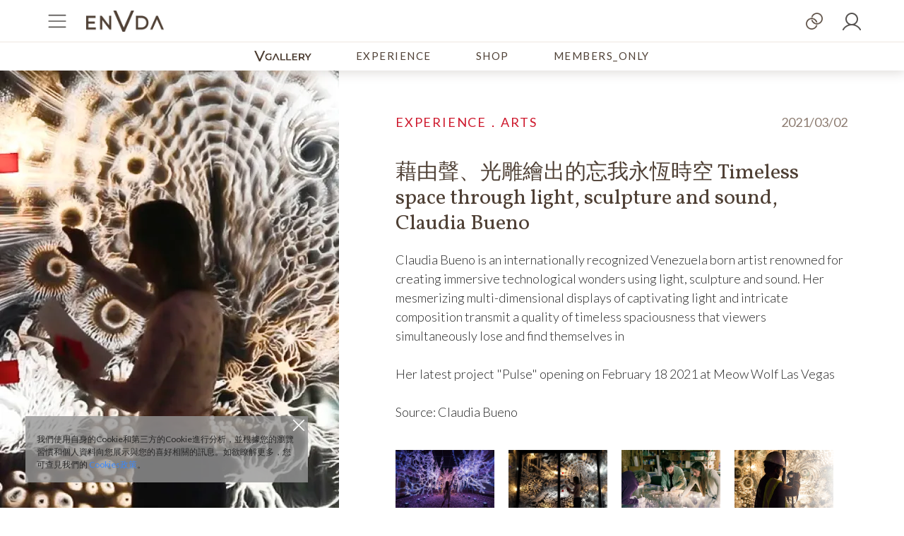

--- FILE ---
content_type: text/html; charset=utf-8
request_url: https://www.envda.com/posts/60891982/
body_size: 12838
content:
<!doctype html>
<html lang="zh-tw">
	<head>
		<meta charset="utf-8">
		<meta http-equiv="content-type" content="text/html;charset=UTF-8" />
		<meta name="viewport" content="width=device-width, initial-scale=1.0, maximum-scale=5.0, user-scalable=yes, shrink-to-fit=yes" />
		<meta name="theme-color" content="#FFFFFF" />

		<title>
			
				藉由聲、光雕繪出的忘我永恆時空 Timeless space through light, sculpture and sound, Claudia  | enVda
			
		</title>

		<link rel="icon" type="image/x-icon" href="/static/www/img/favicon.png" />
		<link rel="canonical" href="https://www.envda.com/posts/60891982/">

		<link rel="apple-touch-icon" href="/static/www/img/favicon.png">
		<link rel="apple-touch-icon" sizes="76x76" href="/static/www/img/favicon.png">
		<link rel="apple-touch-icon" sizes="120x120" href="/static/www/img/favicon.png">
		<link rel="apple-touch-icon" sizes="152x152" href="/static/www/img/favicon.png">
		<link rel="apple-touch-icon" sizes="180x180" href="/static/www/img/favicon.png">
		<link rel="apple-touch-icon" sizes="167x167" href="/static/www/img/favicon.png">

		<meta name="apple-mobile-web-app-capable" content="yes">
		<meta name="apple-touch-fullscreen" content="yes">
		<meta name="apple-mobile-web-app-status-bar-style" content="default">
		<meta name="apple-mobile-web-app-title" content="enVda">

		<meta name="description" content="Claudia Bueno is an internationally recognized Venezuela born artist renowned for creating immersive technological wonders using light, sculpture and sound. Her mesmerizing multi-dimensional displays of captivating light and intricate composition transmit a quality of timeless spaciousness that viewers simultaneously lose and find themselves in 

Her latest project &quot;Pulse&quot; opening on February 18 2021 at Meow Wolf Las Vegas

Source: Claudia Bueno" />


		<!-- Facebook Meta Tags -->
		<meta property="og:url" content="https://www.envda.com/posts/60891982/">
		<meta property="og:type" content="website">
		<meta property="og:title" content="藉由聲、光雕繪出的忘我永恆時空 Timeless space through light, sculpture and sound, Claudia Bueno" />
		<meta property="og:description" content="Claudia Bueno is an internationally recognized Venezuela born artist renowned for creating immersive technological wonders using light, sculpture and sound. Her mesmerizing multi-dimensional displays of captivating light and intricate composition transmit a quality of timeless spaciousness that viewers simultaneously lose and find themselves in 

Her latest project &quot;Pulse&quot; opening on February 18 2021 at Meow Wolf Las Vegas

Source: Claudia Bueno" />
		
		<meta property="og:image" content="https://res.cloudinary.com/envda/image/fetch/f_auto,q_auto,w_1280,h_720,c_fill/https://cdn01.envda.com/media/posts/60891982/d7f6be0c-7c29-4151-9a2c-3c20c4a9f8e5.jpg" />
		
		<meta property="og:image:width" content="1280" />
		<meta property="og:image:height" content="720" />
		<meta property="og:site_name" content="enVda" />
		<meta name="facebook-domain-verification" content="waax5rwxhutonniat9s8ygo8m48sei" />

		<script type="application/ld+json">
		{
			"@context": "https://schema.org",
			"@type": "Organization",
			"url": "https://www.envda.com/",
			"logo": "/static/www/img/favicon.png"
		}
		</script>

		<!-- Global site tag (gtag.js) - Google Analytics -->
		<script async src="https://www.googletagmanager.com/gtag/js?id=G-ESCS425DBJ"></script>
		<script>
			window.dataLayer = window.dataLayer || [];
			function gtag(){dataLayer.push(arguments);}
			gtag('js', new Date());
			gtag('config', 'G-ESCS425DBJ');
		</script>

		<link rel="stylesheet" href="https://cdnjs.cloudflare.com/ajax/libs/font-awesome/5.15.1/css/all.min.css" integrity="sha512-+4zCK9k+qNFUR5X+cKL9EIR+ZOhtIloNl9GIKS57V1MyNsYpYcUrUeQc9vNfzsWfV28IaLL3i96P9sdNyeRssA==" crossorigin="anonymous" />
		<link rel="stylesheet" href="https://cdn.jsdelivr.net/npm/bootstrap@4.5.3/dist/css/bootstrap.min.css" integrity="sha384-TX8t27EcRE3e/ihU7zmQxVncDAy5uIKz4rEkgIXeMed4M0jlfIDPvg6uqKI2xXr2" crossorigin="anonymous" />
		<link rel="stylesheet" href="https://cdnjs.cloudflare.com/ajax/libs/bootstrap-datepicker/1.9.0/css/bootstrap-datepicker.min.css" integrity="sha512-mSYUmp1HYZDFaVKK//63EcZq4iFWFjxSL+Z3T/aCt4IO9Cejm03q3NKKYN6pFQzY0SBOr8h+eCIAZHPXcpZaNw==" crossorigin="anonymous" />
		<link rel="stylesheet" href="https://unpkg.com/swiper/swiper-bundle.min.css" />
		<link rel='stylesheet' href='https://unpkg.com/boxicons@2.0.7/css/boxicons.min.css' />


		<link rel="preconnect" href="https://fonts.gstatic.com">

		

		<link href="https://fonts.googleapis.com/css2?family=Lato:wght@300;400;700&family=Vollkorn:wght@400;600&display=swap" rel="stylesheet">
		<link rel="stylesheet" href="/static/www/css/main.css?v=4twenty" />

		<style>
			.datepicker td, .datepicker th {
				width: 35px;
				height: 35px;
			}
		</style>

		
		<!-- Facebook Pixel Code -->
		<script>
			!function(f,b,e,v,n,t,s)
			{if(f.fbq)return;n=f.fbq=function(){n.callMethod?
			n.callMethod.apply(n,arguments):n.queue.push(arguments)};
			if(!f._fbq)f._fbq=n;n.push=n;n.loaded=!0;n.version='2.0';
			n.queue=[];t=b.createElement(e);t.async=!0;
			t.src=v;s=b.getElementsByTagName(e)[0];
			s.parentNode.insertBefore(t,s)}(window,document,'script',
			'https://connect.facebook.net/en_US/fbevents.js');
			fbq('init', '3134843380090226'); 
			fbq('track', 'PageView');
		</script>
		<noscript>
			<img height="1" width="1" 
			src="https://www.facebook.com/tr?id=3134843380090226&ev=PageView
			&noscript=1"/>
		</noscript>
		<!-- End Facebook Pixel Code -->
		

		
    
		
  <style>


    .swiper-container {
      width: 100%;
      height: auto;
        padding-left: 25px;
        padding-right: 25px;
        margin-bottom: 25px;
    }

    .swiper-button-prev::after,
    .swiper-container-rtl .swiper-button-next::after,
    .swiper-button-next::after,
    .swiper-container-rtl .swiper-button-prev::after {
        font-size: 25px;
        color: #333;
    }

    .swiper-button-next:focus, .swiper-button-prev:focus {
        outline: none !important;
        box-shadow: none;
    }

    .swiper-button-prev, .swiper-container-rtl .swiper-button-next {
        left: 0;
    }

    .swiper-button-next, .swiper-container-rtl .swiper-button-prev {
        right: 0;
    }

    .swiper-slide {
      text-align: center;
      font-size: 18px;
      background: #fff;

    }

    .swiper-container .swiper-slide {
      
      
    }

    .swiper-container .swiper-slide:nth-child(2n) {
      
      
    }

    .swiper-slide iframe, .swiper-slide .twitter-tweet-rendered {
        margin-left: auto !important;
        margin-right: auto !important;;
    }

    .swiper-slide img {
      aspect-ratio: 3/2;
      object-fit: cover;
    }

    .swiper-button-prev-0 {
        left: 10px;
    }

    .swiper-button-next-0 {
        right: 10px;
    }

    .swiper-button-prev-0::after,
    .swiper-container-rtl .swiper-button-next-0::after,
    .swiper-button-next-0::after,
    .swiper-container-rtl .swiper-button-prev-0::after {
        font-size: 20px;
        color: #ccc;
    }


    @media (min-width: 768px) {
        .vn-post-gallery-lightbox button.close {
            margin-top: 20px;
            margin-right: 50px;
        }

        .vn-post-gallery-lightbox button.close img {
            width: 32px;
        }

        .swiper-button-prev-0 {
            left: 80px;
        }

        .swiper-button-next-0 {
            right: 80px;
        }

        .swiper-button-prev-0::after,
        .swiper-container-rtl .swiper-button-next-0::after,
        .swiper-button-next-0::after,
        .swiper-container-rtl .swiper-button-prev-0::after {
            font-size: 28px;
            color: #ccc;
        }


    }

  </style>



</head>
<body >

	<div class="vn-cookie-warning d-none">
		<img src="/static/www/img/icons/close-icon.svg" alt="Close">
		<span>
			我們使用自身的Cookie和第三方的Cookie進行分析，並根據您的瀏覽習慣和個人資料向您展示與您的喜好相關的訊息。如欲瞭解更多，您可查見我們的
			<a href="/privacy-policy/#cookie">Cookies政策</a>。
		</span>
	</div>

				<div class="vn-drawer-menu">
					<div class="vn-drawer-menu--nav">
						<button class="close" type="button"><img src="/static/www/img/icons/close-icon.svg" alt="Close"></button>
						
								<hr>
								<span>
									Thank you for visiting enVda.com.
								</span>
								<br><br>
								<span>
									enVda聚焦於文化藝術生活，將持續提供多元內容與服務，歡迎即刻註冊會員(免費)，享用全面功能及服務!
								</span>
								<a class="vn-logout" href="/login">
										<span>Login登入/Register註冊</span>
										<img src="/static/www/img/icons/logout-icon.png" alt="Logout" width="20">
								</a>
						
					</div>
				</div>
				
				<div class="vn-encircle-overlay"></div>
				<div class="vn-encircle-dropdown">
					<div class="">
							
<link rel="stylesheet" href="https://cdnjs.cloudflare.com/ajax/libs/limonte-sweetalert2/11.1.9/sweetalert2.min.css" />
<script src="https://cdnjs.cloudflare.com/ajax/libs/limonte-sweetalert2/11.1.9/sweetalert2.all.min.js"></script>




<div class="col-md-12">
    


</div>

<div class="vn-encircle-dropdown-header d-flex align-items-center">
    <div>
    <img alt="enCircles" src="/static/www/img/encircles.png" style="width: 110px;" />
    </div>
    <div class="flex-grow-1">
        <hr/>
    </div>
</div>

<form method="POST" class="form" enctype="multipart/form-data" action="/v-gallery/submission/?from=https://www.envda.com/posts/60891982/"><input type="hidden" name="csrfmiddlewaretoken" value="AyUNhPqbmRp3q5JYZuIWymBmDie5mLxs4PPe8NFSlr3z2Cc1ivoZmiS4zI5BiRl6">
    

    <div style="line-height: 1.7;">
        <div class="mb-2">徵件規則</div>
        <ol>
            <li>enVda 將精選投稿作品後，呈現於 V Gallery 頁面及enVda相關平台。</li>
            <li>徵件格式限靜態影像，檔案大小與尺寸格式為 72dpi / 2MB 以下之 jpg檔。</li>
            <li>投稿者不可使用侵犯第三方權益(著作權、商標權、肖像權等)的作品投稿，作品如有抄襲、重製、冒名頂替、臨摹、或有任何著作權之糾紛則由投稿者自行負責。</li>
            <li>凡繳交作品投稿者，即代表同意遵守徵件規則及同意enVda依法蒐集、處理、利用其所有個人資料。</li>
            <li>凡繳交作品投稿者，即代表同意將作品之著作財產權授權 enVda不限期使用，國內外各地域均適用，且得對作品進行重製、散布及於現今或未來之任何媒體上製作非販售品衍生物（包含對創作者姓名之註記），均不另付酬。</li>
            <li>以上如有未盡事宜，enVda 保留解釋、修改及補充本活動規則、聲明之權利</li>
            
        </ol>
    </div>

</form>

<style>

    .swal2-shown .swal2-container {
        background: rgba(0,0,0,.8);
    }
    .swal2-container .swal2-popup {
        width: 18rem;
        padding: 0 0 0.5rem;
    }
    .swal2-container .swal2-icon {
        margin: 1rem auto 0;
    }
    .swal2-container .swal2-title {
        padding: 0.2rem 1rem;
        font-size: 1.5rem;
    }
    .swal2-container .swal2-actions {
        margin: 0.5rem auto 0;
    }
    .swal2-container .swal2-confirm {
        position: relative;
        padding: 0.6rem 2.4rem;
        background-color: #4F4035;
    }
    .swal2-container .swal2-confirm:focus {
        box-shadow: none;
    }

</style>


<script>
    
</script>

					</div>
				</div>
				

		<div class="vn-main-content" style="min-height: 100%;">
				<div class="vn-main-content--overlay"></div>
		

    <div id="vn-menu">
    <div class="vn-menu--top">

        <div class="d-flex align-items-center vn-menu--top--container">
          <div class="flex-shrink-1">
              <button class="vn-menu-button">
                <img alt="menu" class="vn-header-icon-lightx" src="/static/www/img/icons/menu-icon.svg" />
              </button>
          </div>
          <div class="flex-shrink-1">
              <a class="vn-menu-logo" href="/">
                <img class="vn-header-icon-light" src="/static/www/img/logo-new-dark.png" alt="enVda">
              </a>
          </div>
          
          <div class="ml-auto">

              





              <a class="d-none d-md-inline-block vn-encircle-trigger mr-4" href="javascript: void(0);">
                <img alt="enCircles" class="" style="height: 24px;" src="/static/www/img/icons/encircles-icon.png">
              </a>
              
              <a class="d-inline-block d-md-none mr-4" href="/login/">
                <img alt="enCircles" class="" style="height: 20px;" src="/static/www/img/icons/encircles-icon.png">
              </a>
              

              
                  <a href="/login/" class="position-relative d-inline-block">
                      <img alt="user" class="vn-menu-user-icon" src="/static/www/img/icons/user-icon.svg">
                  </a>
              
          </div>
          
        </div>


    </div>
    <div style="overflow-x: auto;">
      <!-- <div class="vn-menu--bottom d-flex justify-content-start justify-content-md-center" style="overflow-x: auto; flex-wrap: nowrap; width: auto;"> -->
      <div class="vn-menu--bottom">
          <a class="d-inline-block vn-menu--bottom-vgallery"
            href="/v-gallery/?ref=primary_menu"
            title="VGallery">
              <img src="/static/www/img/vgallery.png" style="height: 15px;" />
          </a>
          <a class="d-inline-block" href="/primary-page/?menu=experience" title="EXPERIENCE">EXPERIENCE</a>
          <a class="d-inline-block" href="/primary-page/?menu=shop" title="SHOP">SHOP</a>
          <a class="d-inline-block" href="/primary-page/?menu=members_only" title="MEMBERS_ONLY">MEMBERS_ONLY</a>
          <!-- <a class="d-inline-block" href="/tags/heritage/?ref=primary_menu" title="Heritage">HERITAGE</a> -->
          <!-- <a class="d-inline-block" href="/tags/art/?ref=primary_menu" title="Art">ART</a> -->
          <!-- <a class="d-inline-block" href="/tags/escape/?ref=primary_menu" title="Escape">ESCAPE</a> -->
          <!-- <a class="d-inline-block" href="/tags/family/?ref=primary_menu" title="Family">FAMILY</a> -->
          
      </div>
    </div>
</div>



    <nav style="xoverflow: scroll;">
      <button class="close"><img alt="close" src="/static/www/img/icons/close-icon.svg"></button>
      <h1><img src="/static/www/img/logo-new-light.png" alt="enVda" width="110"></h1>
      <div class="lists">
        <label>
          <h2>CATEGORIES</h2>
          <input type="checkbox" hidden>
          <img class="expand" src="/static/www/img/icons/expand-icon.svg" width="14">
          <ul>
            <li><a href="/tags/heritage/" title="Heritage">Heritage</a></li>
            <li><a href="/tags/art/" title="Art">Art</a></li>
            <li><a href="/tags/escape/" title="Escape">Escape</a></li>
            <li><a href="/tags/family/" title="Family">Family</a></li>
          </ul>
        </label>
        
        <label>
          <h2>ABOUT enVda</h2>
          <input type="checkbox" hidden>
          <img class="expand" src="/static/www/img/icons/expand-icon.svg" width="14">
          <ul>
            <li><a href="/about-us/">About enVda</a></li>
            <li><a href="/membership/">Membership Terms</a></li>
            <li><a href="/benefits/">Benefits</a></li>
            <li><a href="/privacy-policy/">Privacy Policy</a></li>
            <li><a href="/partnership/">Partnership</a></li>
            <li><a href="/contact-us/">Contact</a></li>
          </ul>
        </label>
        <label>
          <h2>EXCLUSIVES</h2>
          <input type="checkbox" hidden>
          <img class="expand" src="/static/www/img/icons/expand-icon.svg" width="14">
          <ul>
            <li><a href="/exclusives/experience/">enVda Exclusives</a></li>
            <li><a href="/exclusives/classes/">Classes</a></li>
            <li><a href="/exclusives/events/">Events</a></li>
            <li><a href="/exclusives/black-tie-formal/">Black-tie Formal</a></li>
          </ul>
        </label>
      </div>
      <div class="text-right vn-menu-exit">
          <a class="vn-logout" href="#">
            <img alt="Logout" class="mr-3" src="/static/www/img/icons/logout-icon.png">Logout
          </a>
      </div>
    </nav>


<div id="vn-my-account-menu" style="">
    <button class="close"><img alt="close" src="/static/www/img/icons/close-icon.svg"></button>
    <div class="vn-my-account-menu--wrapper">
        <div class="vn-my-account-menu--greeting">Hi, </div>
        <div class="vn-font-deco">
            <ul class="vn-account-menu list-unstyled">
    <li><a class="" href="/my-account/settings/" title="Account Settings">Settings 設定</a></li>
    <li><a class="" href="/my-account/my-works/" title="My Works">My Works 作品</a></li>
    
    <li><a class="" href="/my-account/membership/" title="Membership">Membership 會員服務</a></li>
    <li><a class="" href="/my-account/interests/" title="Interest">Interests 喜好</a></li>
    <!-- <li><a class="" href="/my-account/referral/" title="Referral">Referral</a></li> -->
    <li><a class="" href="/my-account/my-collect/" title="Collections">Collections 收藏</a></li>
    <li><a class="" href="/my-account/my-orders/" title="Orders">Orders 訂單</a></li>
    <!-- <li><a class="" href="/my-account/charity-selection/" title="Charity">Charity</a></li> -->
    
    <li><a class="" href="/my-account/change-password/" title="Password">Password 密碼</a></li>
    
        <li><a class="" href="/my-account/notification/" title="Notice">Notification 通知</a></li>
    

</ul>

        </div>
    </div>
</div>


<div class="vn-modalbox">
    <div class="vn-modalbox--overlay">
        <div class="vn-modalbox--container">
            <button class="vn-modalbox--close">
                <img class="d-inline-block d-md-none" alt="close" src="/static/www/img/icons/close-dark.svg" width="24">
                <img class="d-none d-md-inline-block" alt="close" src="/static/www/img/icons/close-icon.svg" width="28">
            </button>

            <div class="vn-font-deco text-center vn-modalbox--header">
              You are about to LOG OUT as a member
            </div>
            <div class="text-center vn-modalbox--body">
              To confirm please click YES below
              <br>
              請點擊以下連結確認登出會員
            </div>
            <div class="text-center mx-auto" style="max-width: 540px;">
                <a href="/logout/" class="btn btn-primary btn-block">YES</a>
            </div>
        </div>
    </div>
</div>

    

    
    <div class="fixed-bottom text-center d-sm-none">
        <a class="btn btn-primary btn-block vn-want"
           style="padding-bottom: 2rem; padding-top: 2rem;"
           href="https://www.claudiabueno.com/" target="_blank">
            TAKE ME THERE
        </a>
    </div>
    

    <main class="vn-post">
      <section class="intro container-fluid px-0" style="max-width: 1440px;">
        <div class="keyview">
          
              <img class="d-none d-sm-block" title="藉由聲、光雕繪出的忘我永恆時空 Timeless space through light, sculpture and sound, Claudia Bueno" alt="藉由聲、光雕繪出的忘我永恆時空 Timeless space through light, sculpture and sound, Claudia Bueno" src="https://res.cloudinary.com/envda/image/fetch/f_auto,q_auto,w_480,h_960,c_fill/https://cdn01.envda.com/media/posts/60891982/6065d401-2225-459b-8254-ff2c13bd5055.jpg">
              <img class="d-block d-sm-none" title="藉由聲、光雕繪出的忘我永恆時空 Timeless space through light, sculpture and sound, Claudia Bueno" alt="藉由聲、光雕繪出的忘我永恆時空 Timeless space through light, sculpture and sound, Claudia Bueno" src="https://res.cloudinary.com/envda/image/fetch/f_auto,q_auto,w_750,h_440,c_fill/https://cdn01.envda.com/media/posts/60891982/f51c696c-94b3-40e1-b9fd-531cbc6678cb.jpg">
         
        </div>
        <div class="content vn-post-main">
          <div class="vn-post-date d-inline-block text-primary-2 float-right">2021/03/02</div>
          <div class="vn-post-category">
              <a href="/tags/arts/" class="vn-color-red-1 text-uppercase">EXPERIENCE．ARTS</a>
          </div>
          <h1 class="vn-post-title text-primary-1 vn-font-deco">藉由聲、光雕繪出的忘我永恆時空 Timeless space through light, sculpture and sound, Claudia Bueno</h1>
          <p class="vn-post-body">Claudia Bueno is an internationally recognized Venezuela born artist renowned for creating immersive technological wonders using light, sculpture and sound. Her mesmerizing multi-dimensional displays of captivating light and intricate composition transmit a quality of timeless spaciousness that viewers simultaneously lose and find themselves in <br><br>Her latest project &quot;Pulse&quot; opening on February 18 2021 at Meow Wolf Las Vegas<br><br>Source: Claudia Bueno</p>

          
          <div class="gallery mb-3 mb-md-4">
            <ul>
              
              <li>
                <img alt="藉由聲、光雕繪出的忘我永恆時空 Timeless space through light, sculpture and sound, Claudia Bueno(圖1)"
                  src="https://res.cloudinary.com/envda/image/fetch/f_auto,q_auto/https://cdn01.envda.com/media/posts/60891982/d7f6be0c-7c29-4151-9a2c-3c20c4a9f8e5.jpg" data-index="1">
              </li>
              
              <li>
                <img alt="藉由聲、光雕繪出的忘我永恆時空 Timeless space through light, sculpture and sound, Claudia Bueno(圖2)"
                  src="https://res.cloudinary.com/envda/image/fetch/f_auto,q_auto/https://cdn01.envda.com/media/posts/60891982/e79bf338-b929-4c7a-9977-dbe3ab0e9920.jpg" data-index="2">
              </li>
              
              <li>
                <img alt="Claudia Bueno"
                  src="https://res.cloudinary.com/envda/image/fetch/f_auto,q_auto/https://cdn01.envda.com/media/posts/60891982/165ea30d-1657-490a-a11c-15311a7d0a5c.jpg" data-index="3">
              </li>
              
              <li>
                <img alt="Claudia Bueno"
                  src="https://res.cloudinary.com/envda/image/fetch/f_auto,q_auto/https://cdn01.envda.com/media/posts/60891982/515b16d6-b29f-47e4-b48e-ea6c2f579f66.jpg" data-index="4">
              </li>
              
              <li>
                <img alt="Claudia Bueno"
                  src="https://res.cloudinary.com/envda/image/fetch/f_auto,q_auto/https://cdn01.envda.com/media/posts/60891982/dc6f5f22-463f-4d24-87d7-cc640238b6ea.jpg" data-index="5">
              </li>
              
              <li>
                <img alt="Claudia Bueno"
                  src="https://res.cloudinary.com/envda/image/fetch/f_auto,q_auto/https://cdn01.envda.com/media/posts/60891982/98115a65-c187-46bd-bb3c-7572019a98f9.jpg" data-index="6">
              </li>
              
            </ul>
            <div class="controller">
              <button><img alt="left" src="/static/www/img/icons/left-arrow-icon.svg" width="8"></button>
              <button><img alt="right" src="/static/www/img/icons/right-arrow-icon.svg" width="8"></button>
            </div>
          </div>
          
            <hr class="pt-0 m-0 pb-3"/>

            <div class="pb-3 pb-md-5">
                
                    <a href="/tags/arts/?ref=all">
                        <span class="vn-post-tag">#Arts</span>
                    </a>
                
                    <a href="/tags/people/?ref=all">
                        <span class="vn-post-tag">#People</span>
                    </a>
                
                    <a href="/tags/artist/?ref=all">
                        <span class="vn-post-tag">#Artist</span>
                    </a>
                
                    <a href="/tags/contemporary/?ref=all">
                        <span class="vn-post-tag">#Contemporary</span>
                    </a>
                
                    <a href="/tags/sculpture/?ref=all">
                        <span class="vn-post-tag">#Sculpture</span>
                    </a>
                
                    <a href="/tags/%E9%9B%95%E5%A1%91/?ref=all">
                        <span class="vn-post-tag">#雕塑</span>
                    </a>
                
                    <a href="/tags/disruptive-art/?ref=all">
                        <span class="vn-post-tag">#Disruptive art</span>
                    </a>
                
                    <a href="/tags/immersive/?ref=all">
                        <span class="vn-post-tag">#Immersive</span>
                    </a>
                
                    <a href="/tags/contemporary-art/?ref=all">
                        <span class="vn-post-tag">#Contemporary art</span>
                    </a>
                
            </div>

            <div class="text-right">
              
                <a href="/login">
                  <img alt="Collect" src="/static/www/img/icons/collect-icon.png" height="24" />
                </a>
              

                
                  
                    <a class="btn btn-primary ml-0 ml-md-4 mt-4 mt-md-0 d-none d-md-inline-flex vn-want"
                      href="https://www.claudiabueno.com/" target="_blank">
                        TAKE ME THERE
                    </a>
                  
                
            </div>

        </div>
      </section>
      <section class="vn-screen-breaker"></section>



      
          <div class="d-block d-md-none" style="height: 30px;">&nbsp;</div>
          <div class="d-none d-md-block" style="height: 100px;">&nbsp;</div>
      

      

      
          <div class="container px-0">
              <h3 class="vn-section-header mb-5"><span class="vn-font-deco">Stories</span></h3>
          </div>
      

      <section class="container px-0 vn-post-media-stories pb-3 pb-md-5 mb-md-5">
          
              <div class="vn-post-media-stories--item d-block d-md-flex mb-3 mb-md-5">
                  <div class="vn-post-media-stories--item--left">
                    <img src="https://res.cloudinary.com/envda/image/fetch/f_auto,q_auto/https://cdn01.envda.com/media/stories/19034337/10f67ec1-8052-4e5b-ae4d-1dfd29c3b40d.jpg" class="w-100 h-100" alt="Step into Claudia Bueno’s aqu…">
                  </div>
                  <div class="vn-post-media-stories--item--right align-self-center p-3 p-md-0 pl-md-5">
                      <div class="mb-2 mb-md-3">Step into Claudia Bueno’s aquarium-style installation at Meow Wolf’s new space in Las Vegas and experience the slow, oscillating movements of natural life. “Pulse” is comprised of countless white line drawings that are meticulously intertwined and superimposed on 60 glass panels. <br><br>When illuminated, they mimic scores of nautilus spirals, coral, vines, and botanics that sway and throb in glowing masses. “This is what ‘Pulse’ is, a way of creating animated volumes using layers of drawings that build up.</div>
                      <div class="text-right" style="font-size: 16px;">---- <a href="https://www.thisiscolossal.com/2021/01/claudia-bueno-pulse-omega-mart/" target="_blank" style="color: black;">COLOSSAL</a></div>
                  </div>
              </div>
              
          
              <div class="vn-post-media-stories--item d-block d-md-flex mb-3 mb-md-5">
                  <div class="vn-post-media-stories--item--left">
                    <img src="https://res.cloudinary.com/envda/image/fetch/f_auto,q_auto/https://cdn01.envda.com/media/stories/19122218/a92c1d23-2b8b-4508-999f-fce863331a68.jpg" class="w-100 h-100" alt="Inspired by the natural splen…">
                  </div>
                  <div class="vn-post-media-stories--item--right align-self-center p-3 p-md-0 pl-md-5">
                      <div class="mb-2 mb-md-3">Inspired by the natural splendours of Yellowstone and Grand Teton National Parks, the installation, called Pulse, being gobsmacked by the natural splendours as she walked above the volcano  hiding in plain sight. <br><br>&quot;Spending time in this geographical area where unquestionably nature still rules was a powerful and humbling reminder of our transient existence,&quot; she tells Lonely Planet.</div>
                      <div class="text-right" style="font-size: 16px;">---- <a href="https://www.lonelyplanet.com/articles/pulse-at-meow-wolf-las-vegas?fbclid=iwar13u0su6g7cdlz7rbkincy8as13lh88auvq1f2pnacft8-y-hmy" target="_blank" style="color: black;">Lonely Planet</a></div>
                  </div>
              </div>
              
          
              <div class="vn-post-media-stories--item d-block d-md-flex ">
                  <div class="vn-post-media-stories--item--left">
                    <img src="https://res.cloudinary.com/envda/image/fetch/f_auto,q_auto/https://cdn01.envda.com/media/stories/19286375/ceef803c-ce9c-405a-acae-8829a952d2b0.jpg" class="w-100 h-100" alt="&quot;FractaLife&quot; is a light insta…">
                  </div>
                  <div class="vn-post-media-stories--item--right align-self-center p-3 p-md-0 pl-md-5">
                      <div class="mb-2 mb-md-3">&quot;FractaLife&quot; is a light installation commissioned by The Center for The Arts, Jackson Hole, Wyoming... <br><br>Inspiration by cosmos, networks, creation, space, life, energy, light, nature, matter, universe...</div>
                      <div class="text-right" style="font-size: 16px;">---- <a href="https://www.claudiabueno.com/fractalife" target="_blank" style="color: black;">Claudia Bueno</a></div>
                  </div>
              </div>
              
          
      </section>

        
      <section class="vn-post-related vn-pb-80">
          <div class="container">
          <h3 class="vn-post-related-title text-center text-primary-1 vn-font-deco">
              Recommend
          </h3>
          <div class="row">

              
                  <div class="col-12 col-sm-6 col-lg-4">
                      <div class="vn-post-related-item mb-3 d-flex d-sm-block pb-0 pb-md-4">
                        
                          <div class="vn-post-related-item--left mb-3">
                              <a
                                title="縫補穿透人性脆弱與韌性平衡的絲線 Delicate threads of dry leaves and wood form crochet sculpture"
                                href="/posts/57953719/"
                                class="d-block"
                              >
                              <img alt="縫補穿透人性脆弱與韌性平衡的絲線 Delicate threads of dry leaves and wood form crochet sculpture"
                                  class="img-fluid w-100"
                                  src="https://res.cloudinary.com/envda/image/fetch/f_auto,q_auto,w_430,h_270,c_fill/https://cdn01.envda.com/media/posts/57953719/d1441558-c173-4077-90e3-cccedb4bfb81.jpg" />
                              
                              </a>
                          </div>
                        
                        <div class="vn-post-related-item--right pl-3 pl-sm-0">
                            <div class="vn-post-related-item--category vn-color-red-1 text-uppercase mb-1 mb-md-2"><a class="vn-color-red-1" href="/tags/Arts/">EXPERIENCE．ARTS</a></div>
                            <div class="vn-post-related-item--title vn-font-deco pb-md-3">
                                <a class="text-primary-1" href="/posts/57953719/">
                                縫補穿透人性脆弱與韌性平衡的絲線 Delicate threads of dry leaves and wood form crochet scul…
                                </a>
                            </div>
                        </div>
                      </div>
                  </div>
              
                  <div class="col-12 col-sm-6 col-lg-4">
                      <div class="vn-post-related-item mb-3 d-flex d-sm-block pb-0 pb-md-4">
                        
                          <div class="vn-post-related-item--left mb-3">
                              <a
                                title="來自台灣，超越國界，林舜龍格局宏偉的公共藝術，以巨大深遠的影響力憾動世人"
                                href="/posts/73031098/"
                                class="d-block"
                              >
                              <img alt="來自台灣，超越國界，林舜龍格局宏偉的公共藝術，以巨大深遠的影響力憾動世人"
                                  class="img-fluid w-100"
                                  src="https://res.cloudinary.com/envda/image/fetch/f_auto,q_auto,w_430,h_270,c_fill/https://cdn01.envda.com/media/posts/73031098/50d46981-7ff4-4e76-b8f2-60fc587c6a21.webp" />
                              
                              </a>
                          </div>
                        
                        <div class="vn-post-related-item--right pl-3 pl-sm-0">
                            <div class="vn-post-related-item--category vn-color-red-1 text-uppercase mb-1 mb-md-2"><a class="vn-color-red-1" href="/tags/arts/">EXPERIENCE．ARTS</a></div>
                            <div class="vn-post-related-item--title vn-font-deco pb-md-3">
                                <a class="text-primary-1" href="/posts/73031098/">
                                來自台灣，超越國界，林舜龍格局宏偉的公共藝術，以巨大深遠的影響力憾動世人
                                </a>
                            </div>
                        </div>
                      </div>
                  </div>
              
                  <div class="col-12 col-sm-6 col-lg-4">
                      <div class="vn-post-related-item mb-3 d-flex d-sm-block pb-0 pb-md-4">
                        
                          <div class="vn-post-related-item--left mb-3">
                              <a
                                title="Traversing between illusory and seeming daily realities, reasonable and irrational"
                                href="/posts/77521162/"
                                class="d-block"
                              >
                              <img alt="Traversing between illusory and seeming daily realities, reasonable and irrational"
                                  class="img-fluid w-100"
                                  src="https://res.cloudinary.com/envda/image/fetch/f_auto,q_auto,w_430,h_270,c_fill/https://cdn01.envda.com/media/posts/77521162/58460bad-a08a-4bde-b974-7ff749a8d9f5.jpeg" />
                              
                              </a>
                          </div>
                        
                        <div class="vn-post-related-item--right pl-3 pl-sm-0">
                            <div class="vn-post-related-item--category vn-color-red-1 text-uppercase mb-1 mb-md-2"><a class="vn-color-red-1" href="/tags/Arts/">EXPERIENCE．ARTS</a></div>
                            <div class="vn-post-related-item--title vn-font-deco pb-md-3">
                                <a class="text-primary-1" href="/posts/77521162/">
                                Traversing between illusory and seeming daily realities, reasonable and ir…
                                </a>
                            </div>
                        </div>
                      </div>
                  </div>
              
                  <div class="col-12 col-sm-6 col-lg-4">
                      <div class="vn-post-related-item mb-3 d-flex d-sm-block pb-0 pb-md-4">
                        
                          <div class="vn-post-related-item--left mb-3">
                              <a
                                title="優席夫YOSIFU 聯名共創藝術"
                                href="/posts/85315969/"
                                class="d-block"
                              >
                              <img alt="優席夫YOSIFU 聯名共創藝術"
                                  class="img-fluid w-100"
                                  src="https://res.cloudinary.com/envda/image/fetch/f_auto,q_auto,w_430,h_270,c_fill/https://cdn01.envda.com/media/posts/85315969/d29da6e3-d8b0-417d-a136-cf7185e534b7.jpg" />
                              
                                <div class="members-only-icon"></div>
                              
                              </a>
                          </div>
                        
                        <div class="vn-post-related-item--right pl-3 pl-sm-0">
                            <div class="vn-post-related-item--category vn-color-red-1 text-uppercase mb-1 mb-md-2"><a class="vn-color-red-1" href="/tags/people/">EXPERIENCE．PEOPLE</a></div>
                            <div class="vn-post-related-item--title vn-font-deco pb-md-3">
                                <a class="text-primary-1" href="/posts/85315969/">
                                優席夫YOSIFU 聯名共創藝術
                                </a>
                            </div>
                        </div>
                      </div>
                  </div>
              
                  <div class="col-12 col-sm-6 col-lg-4">
                      <div class="vn-post-related-item mb-3 d-flex d-sm-block pb-0 pb-md-4">
                        
                          <div class="vn-post-related-item--left mb-3">
                              <a
                                title="12/4 週六場 enVda x Laboratory 實驗平台 Artist Talk"
                                href="/posts/87391296/"
                                class="d-block"
                              >
                              <img alt="12/4 週六場 enVda x Laboratory 實驗平台 Artist Talk"
                                  class="img-fluid w-100"
                                  src="https://res.cloudinary.com/envda/image/fetch/f_auto,q_auto,w_430,h_270,c_fill/https://cdn01.envda.com/media/posts/87391296/a1d5a49c-4e5f-4ba9-b193-41a7da101f55.jpg" />
                              
                                <div class="members-only-icon"></div>
                              
                              </a>
                          </div>
                        
                        <div class="vn-post-related-item--right pl-3 pl-sm-0">
                            <div class="vn-post-related-item--category vn-color-red-1 text-uppercase mb-1 mb-md-2"><a class="vn-color-red-1" href="/tags/Arts/">EXPERIENCE．ARTS</a></div>
                            <div class="vn-post-related-item--title vn-font-deco pb-md-3">
                                <a class="text-primary-1" href="/posts/87391296/">
                                12/4 週六場 enVda x Laboratory 實驗平台 Artist Talk
                                </a>
                            </div>
                        </div>
                      </div>
                  </div>
              
                  <div class="col-12 col-sm-6 col-lg-4">
                      <div class="vn-post-related-item mb-3 d-flex d-sm-block pb-0 pb-md-4">
                        
                          <div class="vn-post-related-item--left mb-3">
                              <a
                                title="12/5 週日場 enVda x Laboratory 實驗平台 Artist Talk"
                                href="/posts/87584734/"
                                class="d-block"
                              >
                              <img alt="12/5 週日場 enVda x Laboratory 實驗平台 Artist Talk"
                                  class="img-fluid w-100"
                                  src="https://res.cloudinary.com/envda/image/fetch/f_auto,q_auto,w_430,h_270,c_fill/https://cdn01.envda.com/media/posts/87584734/1c890ce3-42b1-427a-a9f8-7efb77e1fd91.jpg" />
                              
                                <div class="members-only-icon"></div>
                              
                              </a>
                          </div>
                        
                        <div class="vn-post-related-item--right pl-3 pl-sm-0">
                            <div class="vn-post-related-item--category vn-color-red-1 text-uppercase mb-1 mb-md-2"><a class="vn-color-red-1" href="/tags/Arts/">EXPERIENCE．ARTS</a></div>
                            <div class="vn-post-related-item--title vn-font-deco pb-md-3">
                                <a class="text-primary-1" href="/posts/87584734/">
                                12/5 週日場 enVda x Laboratory 實驗平台 Artist Talk
                                </a>
                            </div>
                        </div>
                      </div>
                  </div>
              

              
          </div>
          </div>
      </section>

    </main>










    <div class="vh-100 align-items-center dimmer vn-post-gallery-lightbox">
        <div style="position: absolute; top: 30px; right: 30px; z-index: 10;">
        <button class="close"><img alt="close" src="/static/www/img/icons/close-icon.svg" width="20"></button>
        </div>
          <div class="swiper-container swiper0 mb-0">
            <div class="swiper-wrapper">
              
                  <div class="swiper-slide w-100 p-3" style="background-color: transparent;">
                      <img class="img-fluid mb-5 mb-md-0" alt="藉由聲、光雕繪出的忘我永恆時空 Timeless space through light, sculpture and sound, Claudia Bueno" src="https://res.cloudinary.com/envda/image/fetch/f_auto,q_auto/https://cdn01.envda.com/media/posts/60891982/d7f6be0c-7c29-4151-9a2c-3c20c4a9f8e5.jpg" width="900" height="600">
                  </div>
              
                  <div class="swiper-slide w-100 p-3" style="background-color: transparent;">
                      <img class="img-fluid mb-5 mb-md-0" alt="藉由聲、光雕繪出的忘我永恆時空 Timeless space through light, sculpture and sound, Claudia Bueno" src="https://res.cloudinary.com/envda/image/fetch/f_auto,q_auto/https://cdn01.envda.com/media/posts/60891982/e79bf338-b929-4c7a-9977-dbe3ab0e9920.jpg" width="900" height="600">
                  </div>
              
                  <div class="swiper-slide w-100 p-3" style="background-color: transparent;">
                      <img class="img-fluid mb-5 mb-md-0" alt="藉由聲、光雕繪出的忘我永恆時空 Timeless space through light, sculpture and sound, Claudia Bueno" src="https://res.cloudinary.com/envda/image/fetch/f_auto,q_auto/https://cdn01.envda.com/media/posts/60891982/165ea30d-1657-490a-a11c-15311a7d0a5c.jpg" width="900" height="600">
                  </div>
              
                  <div class="swiper-slide w-100 p-3" style="background-color: transparent;">
                      <img class="img-fluid mb-5 mb-md-0" alt="藉由聲、光雕繪出的忘我永恆時空 Timeless space through light, sculpture and sound, Claudia Bueno" src="https://res.cloudinary.com/envda/image/fetch/f_auto,q_auto/https://cdn01.envda.com/media/posts/60891982/515b16d6-b29f-47e4-b48e-ea6c2f579f66.jpg" width="900" height="600">
                  </div>
              
                  <div class="swiper-slide w-100 p-3" style="background-color: transparent;">
                      <img class="img-fluid mb-5 mb-md-0" alt="藉由聲、光雕繪出的忘我永恆時空 Timeless space through light, sculpture and sound, Claudia Bueno" src="https://res.cloudinary.com/envda/image/fetch/f_auto,q_auto/https://cdn01.envda.com/media/posts/60891982/dc6f5f22-463f-4d24-87d7-cc640238b6ea.jpg" width="900" height="600">
                  </div>
              
                  <div class="swiper-slide w-100 p-3" style="background-color: transparent;">
                      <img class="img-fluid mb-5 mb-md-0" alt="藉由聲、光雕繪出的忘我永恆時空 Timeless space through light, sculpture and sound, Claudia Bueno" src="https://res.cloudinary.com/envda/image/fetch/f_auto,q_auto/https://cdn01.envda.com/media/posts/60891982/98115a65-c187-46bd-bb3c-7572019a98f9.jpg" width="900" height="600">
                  </div>
              
            </div>
            <!-- Add Pagination -->
            <div class="swiper-button-next swiper-button-next-0 text-white"></div>
            <div class="swiper-button-prev swiper-button-prev-0 text-white"></div>
          </div>
    </div>




		</div>

		<div class="vn-footer">
				<div class="d-block d-lg-none container vn-footer-mobile">
						<div class="text-center">
								<img class="logo" src="/static/www/img/logo-new-light.png" alt="enVda | Your exclusive and trusted ambassador to an enriched life." />
						</div>
						<div class="row">
								<div class="col-6 pr-3"><a href="/about-us/">About enVda</a></div>
								
									<!-- <div><a href="/membership/">Membership Terms</a></div> -->
								<div class="col-6 pr-3"><a class="" href="/terms-of-service/">Terms of Service</a></div>
									<!-- <div><a href="/benefits/">Benefits</a></div> -->
								
								
									<div class="col-6 pr-3"><a href="/privacy-policy/">Privacy Policy</a></div>
								
								<div class="col-6 pr-3"><a href="/partnership/">Partnership</a></div>
								<div class="col-6 pr-3"><a href="/contact-us/">Contact</a></div>
						</div>
				</div>
				<div class="container-lg px-0 d-none d-lg-flex vn-footer-desktop">
						<div class="ml-auto d-none d-xl-block">
								<img class="logo" src="/static/www/img/logo-new-light.png" alt="enVda | Your exclusive and trusted ambassador to an enriched life." />
						</div>
						<div class="flex-grow-1 d-none d-xl-block"><hr /></div>
						<div class="mr-auto"><a class="" href="/about-us/">About enVda</a></div>
						
						<!-- <div class="mr-auto"><a class="ml-4" href="/membership/">Membership Terms</a></div> -->
						<div class="mr-auto"><a class="ml-4" href="/terms-of-service/">Terms of Service</a></div>
						<!-- <div class="mr-auto"><a class="ml-4" href="/benefits/">Benefits</a></div> -->
						
						<div class="mr-auto"><a class="ml-4" href="/privacy-policy/">Privacy Policy</a></div>
						<div class="mr-auto"><a class="ml-4" href="/partnership/">Partnership</a></div>
						<div class="mr-auto"><a class="ml-4" href="/contact-us/">Contact Us</a></div>
				</div>
				<div class="container container-lg px-lg-0 text-left text-xl-right">
						<span class="mr-2">FOLLOW enVda :</span>
						<a href="https://www.instagram.com/envdaofficial/" target="_blank" rel="envda instagram"
								class="px-1 social-link">
								<i class="fab fa-instagram"></i>
						</a>
						<a href="https://www.facebook.com/envdaFB/" target="_blank" rel="envda facebook"
								class="px-1 social-link">
								<i class="fab fa-facebook"></i>
						</a>
				</div>
				<div class="text-center vn-footer--meta">
						&copy; 2026, enVda
				</div>
		</div>

		<!-- BEGIN VENDOR JS -->

		<script src="https://cdnjs.cloudflare.com/ajax/libs/jquery/3.5.1/jquery.min.js" integrity="sha512-bLT0Qm9VnAYZDflyKcBaQ2gg0hSYNQrJ8RilYldYQ1FxQYoCLtUjuuRuZo+fjqhx/qtq/1itJ0C2ejDxltZVFg==" crossorigin="anonymous"></script>
		<script src="https://cdn.jsdelivr.net/npm/bootstrap@4.5.3/dist/js/bootstrap.bundle.min.js" integrity="sha384-ho+j7jyWK8fNQe+A12Hb8AhRq26LrZ/JpcUGGOn+Y7RsweNrtN/tE3MoK7ZeZDyx" crossorigin="anonymous"></script>

		<script src="https://cdnjs.cloudflare.com/ajax/libs/bootstrap-datepicker/1.9.0/js/bootstrap-datepicker.min.js" integrity="sha512-T/tUfKSV1bihCnd+MxKD0Hm1uBBroVYBOYSk1knyvQ9VyZJpc/ALb4P0r6ubwVPSGB2GvjeoMAJJImBG12TiaQ==" crossorigin="anonymous"></script>
		<script src="https://cdn.jsdelivr.net/npm/select2@4.1.0-beta.1/dist/js/select2.min.js"></script>
		<script src="https://unpkg.com/swiper/swiper-bundle.min.js"></script>
		<script src="https://unpkg.com/imagesloaded@4/imagesloaded.pkgd.min.js"></script>
		



		<!-- END VENDOR JS -->

		

    

		<script>

				

				function getCookie(cname) {
					let name = cname + "=";
					let decodedCookie = decodeURIComponent(document.cookie);
					let ca = decodedCookie.split(';');
					for(let i = 0; i <ca.length; i++) {
						let c = ca[i];
						while (c.charAt(0) == ' ') {
							c = c.substring(1);
						}
						if (c.indexOf(name) == 0) {
							return c.substring(name.length, c.length);
						}
					}
					return "";
				};
				// 若沒有從 cookie 拿到 key
				if (!getCookie('vn-cookie-warning')) {
					// 把cookie提示顯示
					document.querySelector('.vn-cookie-warning').classList.add('d-block');
					// 並設定 cookie 時效，為期半年
					document.cookie = "vn-cookie-warning=CW; Max-age=15552000;"
				}
				document.querySelector('.vn-cookie-warning img').addEventListener('click', () => {
					document.querySelector('.vn-cookie-warning').classList.remove('d-block');
				});

					$('#vn-menu .vn-menu--top .vn-menu-button img').click(() => {
							// $('nav').fadeIn()
							document.body.classList.toggle('vn-drawer-menu-expanded');
					})
					$('.vn-drawer-menu--nav button.close').click(() => {
							document.body.classList.toggle('vn-drawer-menu-expanded');
					})

					/*
					$('header .menu').click(() => {
						$('nav').fadeIn()
					})
					*/

					$('nav .close').click(() => {
						$('nav').fadeOut()
					})

				$(".vn-menu-mobile-member-icon").on("click", function() {
						$("#vn-my-account-menu").fadeToggle();
				})

				$("#vn-my-account-menu .close").on("click", function() {
						$("#vn-my-account-menu").fadeOut();
				})

				


				let likeElements = $(".vn-post-item-actions--like");
				let likeActiveClassName = "vn-post-item-actions--like__active";

				// add "like" action event listener
				likeElements.on("click", function(e){
						e.preventDefault();
						let _elem = $(this);
						if (_elem.hasClass(likeActiveClassName)) {
								_elem.removeClass(likeActiveClassName)
								_elem.children("img").attr('src', '/static/www/img/icons/like-icon.png')
								$.ajax({
										type: "DELETE",
										url: $(this).data("actionUrl")
								});
						} else {
								_elem.addClass(likeActiveClassName)
								_elem.children("img").attr('src', '/static/www/img/icons/like-icon-filled.png')
								$.ajax({
										type: "PUT",
										url: $(this).data("actionUrl")
								});
						}
				})

				

				let favoriteElements = $(".vn-post-item-actions--favorite");
				let favoriteActiveClassName = "vn-post-item-actions--favorite__active";

				// add "collect" action event listener
				favoriteElements.on("click", function(e){
					e.preventDefault();
						let _elem = $(this);
						if (_elem.hasClass(favoriteActiveClassName)) {
								_elem.removeClass(favoriteActiveClassName)
								_elem.children("img").attr('src', '/static/www/img/icons/collect-icon.png')
								$.ajax({
										type: "DELETE",
										url: $(this).data("actionUrl")
								});
						} else {
								_elem.addClass(favoriteActiveClassName)
								_elem.children("img").attr('src', '/static/www/img/icons/collect-icon-filled.png')
								$.ajax({
										type: "PUT",
										url: $(this).data("actionUrl")
								});
						}
				})

				

				$(document).ready(function() {
					// nv-modal-box
					$('.vn-modalbox--close').on("click", function() {
							$(".vn-modalbox").removeClass("vn-modalbox__shown");
					})

					$("a.vn-logout").on("click", function(e) {
						
					})

						

						$("a.vn-encircle-trigger").on("click", function() {
							
								location.pathname = '/login/';
								
						})
						$(".vn-encircle-overlay").on("click", function() {
								$(".vn-encircle-overlay").toggle();
								$(".vn-encircle-dropdown").toggleClass("shown");
						})

						
						

				})


		</script>

				
		

		


    <script src="https://cdnjs.cloudflare.com/ajax/libs/masonry/3.3.2/masonry.pkgd.min.js" integrity="sha512-3PoK3vu4v0ucsggtmLRS2u+uURNzFQA6q9AhgF+FdfzOjM8Nt4p6oKNcbEhdUpw3ud6AO7xaFRpneg5+QBLFXQ==" crossorigin="anonymous"></script>
    <script async src="//platform.instagram.com/en_US/embeds.js"></script>
    <script src="https://platform.twitter.com/widgets.js" charset="utf-8"></script>

    <script>
      // header
      $(window).scroll(() => {
        const windowWidth = $(window).width()
        const scrollTop = $(window).scrollTop() + 80
        // const breakerTop = $('.vn-screen-breaker').position().top
        if(windowWidth >= 576 && 100 < scrollTop) {
          $('header .default').fadeOut()
          $('header .action').fadeIn()
        } else {
          $('header .default').fadeIn()
          $('header .action').fadeOut()
        }
      })

      // gallery
      const galleryCounts = $('.gallery ul li').length
      const galleryInnerWidth = galleryCounts * 160 - 20
      let galleryContainerWidth
      let pointer = 0
      let maxOffset
      $(window).resize(() => {
        galleryContainerWidth = $('.gallery ul').width()
        maxOffset = galleryInnerWidth - galleryContainerWidth + 100
      }).resize()

      $('.gallery .controller button:nth-child(1)').click(() => {
        pointer = Math.max(0, pointer - 1)
        const offset = Math.min(160 * pointer, maxOffset)
        $('.gallery ul li').css('transform', `translateX(-${offset}px)`)
      })
      $('.gallery .controller button:nth-child(2)').click(() => {
        pointer = Math.min((pointer + 1), Math.ceil(maxOffset / 160))
        const offset = Math.min(160 * pointer, maxOffset)
        $('.gallery ul li').css('transform', `translateX(-${offset}px)`)
      })

      


      

      function enableWidgetSwiper() {

          var swiper = new Swiper('.swiper-container', {
              autoHeight: true, //enable auto height
              spaceBetween: 50,
              loop: true,
              navigation: {
                  nextEl: '.swiper-button-next',
                  prevEl: '.swiper-button-prev',
              },
          });

      }

      function renderMasonry() {
          if ($(window).width() >= 768) {
              $('.vn-post-widgets--grid').masonry({
                  itemSelector: '.vn-post-widgets--grid-item',
                  columnWidth: 320,
                  gutter: 60
              });
          }
      }

      var started = Date.now();
      // make it loop every 1000 milliseconds
      var interval = setInterval(function(){
        // for 10 seconds
        if (Date.now() - started > 10000) {
          // and then pause it
          clearInterval(interval);
        } else {
          // the thing to do every 1000ms
            renderMasonry();
        }
      }, 1000); // every 1000 milliseconds


        $(document).ready(function(){

            //enableWidgetSwiper();

            twttr.events.bind(
              'rendered',
              function (event) {
                renderMasonry();
              }
            );

            var swiper0 = new Swiper('.swiper0', {
                loop: true,
                spaceBetween: 50,
                navigation: {
                  nextEl: '.swiper-button-next-0',
                  prevEl: '.swiper-button-prev-0',
              },
            });

            // new swiper
            $('.gallery ul li img').on("click", function() {
                $('.dimmer').addClass('shown')
                let index = $(this).data("index")
                swiper0.slideTo(index, 0)
            })
            // swiper.slideTo(index, speed
            $('.close').click(() => {
              $('.dimmer').removeClass('shown')
            })

        });

        

    </script>





</body>
</html>

--- FILE ---
content_type: text/css
request_url: https://www.envda.com/static/www/css/main.css?v=4twenty
body_size: 151641
content:
.vn-lightbox {
  align-items: center;
  background-color: rgba(0, 0, 0, 0.7);
  bottom: 0;
  display: flex;
  justify-content: center;
  left: 0;
  opacity: 0;
  pointer-events: none;
  position: fixed;
  right: 0;
  top: 0;
  transition: opacity 0.3s;
  z-index: 99;
}
.vn-lightbox.shown {
  opacity: 1;
  pointer-events: auto;
}
.vn-lightbox .swiper-container {
  width: 100%;
  height: 100%;
  padding-left: 50px;
  padding-right: 50px;
  padding-bottom: 25px;
}
.vn-lightbox .swiper-slide {
  text-align: center;
  font-size: 18px;
  /* Center slide text vertically */
  display: -webkit-box;
  display: -ms-flexbox;
  display: -webkit-flex;
  display: flex;
  -webkit-box-pack: center;
  -ms-flex-pack: center;
  -webkit-justify-content: center;
  justify-content: center;
  -webkit-box-align: center;
  -ms-flex-align: center;
  -webkit-align-items: center;
  align-items: center;
}
.vn-lightbox .swiper-button-prev-0 {
  left: 10px;
}
.vn-lightbox .swiper-button-next-0 {
  right: 10px;
}
.vn-lightbox .swiper-button-prev-0::after,
.vn-lightbox .swiper-container-rtl .swiper-button-next-0::after,
.vn-lightbox .swiper-button-next-0::after,
.vn-lightbox .swiper-container-rtl .swiper-button-prev-0::after {
  font-size: 20px;
  color: #ccc;
}
.vn-lightbox button, .vn-lightbox button:focus, .vn-lightbox .swiper-button-prev-0, .vn-lightbox .swiper-button-next-0, .vn-lightbox .swiper-button-prev-0:focus, .vn-lightbox .swiper-button-next-0:focus {
  border: none;
  cursor: pointer;
  outline: none;
}

@media (min-width: 768px) {
  .vn-lightbox button.close {
    margin-top: 20px;
    margin-right: 50px;
  }
  .vn-lightbox button.close img {
    width: 32px;
  }
  .vn-lightbox .swiper-button-prev-0 {
    left: 80px;
  }
  .vn-lightbox .swiper-button-next-0 {
    right: 80px;
  }
  .vn-lightbox .swiper-button-prev-0::after,
.vn-lightbox .swiper-container-rtl .swiper-button-next-0::after,
.vn-lightbox .swiper-button-next-0::after,
.vn-lightbox .swiper-container-rtl .swiper-button-prev-0::after {
    font-size: 28px;
  }
}
.vn-back-section {
  padding: 25px 0 20px;
  color: #8D7C71;
  font-size: 14px;
  line-height: 14px;
}
.vn-back-section a {
  color: #8D7C71;
}

.vn-related-section {
  background-color: #F6F3F1;
  padding: 20px 0;
  letter-spacing: 0.02em;
}
.vn-related-section .header {
  color: #4F4035;
  font-size: 20px;
  line-height: 28px;
  margin-bottom: 20px;
  text-align: center;
}
.vn-related-section .item .left {
  width: 120px;
  margin-bottom: 30px;
}
.vn-related-section .item .left a {
  display: inline-block;
  width: 100%;
  position: relative;
}
.vn-related-section .item .left img {
  width: 120px;
}
.vn-related-section .item .right {
  padding-left: 15px;
  margin-bottom: 30px;
  font-size: 14px;
  line-height: 18px;
}
.vn-related-section .item .right a {
  color: #4F4035;
}

@media (min-width: 768px) {
  .vn-back-section {
    padding: 50px 0 30px;
    font-size: 18px;
    line-height: 18px;
  }

  .vn-related-section {
    padding: 48px 0;
  }
  .vn-related-section .header {
    font-size: 30px;
    line-height: 38px;
    margin-bottom: 40px;
  }
  .vn-related-section .item .left {
    width: 100%;
    margin-bottom: 20px;
  }
  .vn-related-section .item .left img {
    width: 100%;
  }
  .vn-related-section .item .right {
    width: 100%;
    padding-left: 0;
    margin-bottom: 30px;
    font-size: 18px;
    line-height: 24px;
  }
  .vn-related-section .item .right a {
    color: #4F4035;
  }
}
#fullview {
  position: relative;
}

.vn-banners {
  height: 65vh;
  position: relative;
}
.vn-banners .vn-banner {
  padding: 30px;
}
.vn-banners .vn-banner .vn-banner--title {
  width: 80%;
  text-align: center;
  font-size: 20px;
  margin-left: auto;
  margin-right: auto;
}
.vn-banners .vn-banner .vn-banner--link {
  text-decoration: none;
  display: block;
  font-size: 16px;
  width: 100%;
  padding: 10px;
}
.vn-banners .swiper-button-next, .vn-banners .swiper-button-prev {
  top: unset;
  bottom: calc((100% - 100px) / 2);
  margin: 0;
}
.vn-banners .swiper-button-next:after, .vn-banners .swiper-button-prev:after {
  font-size: 20px;
  color: white;
  text-shadow: 0 0 5px black;
}

.vn-categories .vn-category {
  padding: 30px;
}
.vn-categories .vn-category .vn-category--title {
  font-size: 32px;
  letter-spacing: 0.3em;
}
.vn-categories .vn-category .vn-category--link {
  text-decoration: none;
  display: block;
  font-size: 16px;
  width: 100%;
  padding: 10px;
}

#section3 {
  padding-top: 10px;
}

.alert {
  padding: 1.25rem;
}

@media (min-width: 768px) {
  .vn-banners {
    height: 75vh;
    position: relative;
  }
  .vn-banners .vn-banner .vn-banner--title {
    max-width: 500px;
    font-size: 30px;
    text-align: left;
    margin-left: inherit;
    margin-right: inherit;
  }
  .vn-banners .vn-banner .vn-banner--link {
    display: inline;
    padding-left: 100px;
    padding-right: 100px;
  }
  .vn-banners .swiper-button-next:after, .vn-banners .swiper-button-prev:after {
    font-size: 30px;
  }

  #section3 {
    padding-top: 20px;
  }

  .vn-categories .vn-category .vn-category--title {
    max-width: 860px;
    font-size: 60px;
  }
  .vn-categories .vn-category .vn-category--link {
    display: inline;
    padding-left: 100px;
    padding-right: 100px;
  }
  .vn-categories .swiper-button-next {
    margin-right: 50px;
  }
  .vn-categories .swiper-button-prev {
    margin-left: 50px;
  }
}
.vn-posts-jumbotron {
  margin: 0 0 10px 0;
  transition: 1s;
}
.vn-posts-jumbotron .vn-posts-jumbotron--title {
  letter-spacing: 0.3em;
}
.vn-posts-jumbotron.vn-posts-jumbotron__shortened {
  height: 154px !important;
}
.vn-posts-jumbotron.vn-posts-jumbotron__shortened .vn-posts-jumbotron--title {
  margin: 0;
  font-size: 32px;
}
.vn-posts-jumbotron.vn-posts-jumbotron__featured_tag {
  height: 80px !important;
  margin-bottom: 10px;
}
.vn-posts-jumbotron.vn-posts-jumbotron__featured_tag h1 {
  color: white;
  font-size: 22px;
  line-height: 1;
  letter-spacing: 0.12em;
}

.vn-post-items .vn-post-item {
  padding: 0 20px 30px 20px;
}
.vn-post-items .vn-post-item .vn-post-item--cover {
  margin-bottom: 20px;
}
.vn-post-items .vn-post-item .vn-post-item--cover a {
  display: block;
}
.vn-post-items .vn-post-item .vn-post-item--content {
  width: 100%;
}
.vn-post-items .vn-post-item .vn-post-item--content .category {
  font-size: 12px;
  line-height: 1;
  letter-spacing: 0.1em;
  margin-bottom: 12px;
  text-transform: uppercase;
}
.vn-post-items .vn-post-item .vn-post-item--content .category a {
  color: #CE182C;
}
.vn-post-items .vn-post-item .vn-post-item--content .title {
  font-size: 20px;
  line-height: 28px;
  letter-spacing: 0.02em;
  margin-bottom: 12px;
}
.vn-post-items .vn-post-item .vn-post-item--content .title a {
  color: #4F4035;
}
.vn-post-items .vn-post-item .vn-post-item--content .meta .date {
  font-size: 12px;
  line-height: 20px;
  letter-spacing: 0.02em;
  color: #8D7C71;
}
.vn-post-items .vn-post-item .vn-post-item--content .meta .action img {
  height: 24px;
}

.vn-posts .vn-posts-item a:hover {
  color: #8D7C71;
}
.vn-posts .vn-posts-item .vn-posts-item--cover {
  margin-bottom: 20px;
  padding: 30px 20px 0;
}
.vn-posts .vn-posts-item .vn-posts-item--content .vn-post-item-category {
  font-size: 12px;
  letter-spacing: 0.1em;
}
.vn-posts .vn-posts-item .vn-posts-item--content .vn-post-item-category:hover {
  color: #CE182C;
}
.vn-posts .vn-posts-item .vn-posts-item--content h3 {
  font-size: 20px;
}
.vn-posts .vn-posts-item .vn-posts-item--content p {
  font-size: 16px;
  font-weight: 300;
}
.vn-posts .vn-posts-item .vn-posts-item--content .vn-post-item-actions img {
  height: 24px;
}
.vn-posts .vn-posts-item .vn-posts-item--content .vn-post-item-date {
  font-size: 12px;
}
.vn-posts .vn-posts-item.vn-posts-item__style-1 .vn-posts-item--content {
  padding: 0 20px 20px;
}
.vn-posts .vn-posts-item.vn-posts-item__style-1 .vn-posts-item--content p {
  display: none;
}
.vn-posts .vn-posts-item.vn-posts-item__style-2 .vn-posts-item--cover {
  display: none;
}
.vn-posts .vn-posts-item.vn-posts-item__style-2 .vn-posts-item--content {
  padding: 0 20px 20px;
}
.vn-posts .vn-posts-item.vn-posts-item__style-2 .vn-posts-item--content p {
  display: none;
}
.vn-posts .vn-posts-item.vn-posts-item__style-3 .vn-posts-item--cover {
  display: none;
}
.vn-posts .vn-posts-item.vn-posts-item__style-3 .vn-posts-item--content {
  padding: 0 20px 20px;
}
.vn-posts .vn-posts-item.vn-posts-item__style-3 .vn-posts-item--content p {
  display: none;
}
.vn-posts .vn-posts-item.vn-posts-item__style-1 .vn-post-item-category, .vn-posts .vn-posts-item.vn-posts-item__style-2 .vn-post-item-category, .vn-posts .vn-posts-item.vn-posts-item__style-3 .vn-post-item-category {
  font-size: 14px;
  letter-spacing: 0.1em;
  margin-bottom: 8px;
}
.vn-posts .vn-posts-item.vn-posts-item__style-1 h3, .vn-posts .vn-posts-item.vn-posts-item__style-2 h3, .vn-posts .vn-posts-item.vn-posts-item__style-3 h3 {
  font-size: 18px;
  margin-bottom: 15px;
}
.vn-posts .vn-posts-item.vn-posts-item__style-1 p, .vn-posts .vn-posts-item.vn-posts-item__style-2 p, .vn-posts .vn-posts-item.vn-posts-item__style-3 p {
  font-size: 20px;
  font-weight: 300;
}
.vn-posts .vn-posts-item.vn-posts-item__style-1 .vn-post-item-date, .vn-posts .vn-posts-item.vn-posts-item__style-2 .vn-post-item-date, .vn-posts .vn-posts-item.vn-posts-item__style-3 .vn-post-item-date {
  font-size: 16px;
}

.vn-tag-header h1 {
  font-size: 2rem;
}

.vn-post-grid {
  padding-left: 20px;
  padding-right: 20px;
}
.vn-post-grid .vn-post-item {
  margin-bottom: 30px;
  border: 5px solid white;
}
.vn-post-grid .vn-post-item .vn-posts-item--cover {
  margin-bottom: 20px;
}
.vn-post-grid .vn-post-item .vn-posts-item--cover a {
  display: inline-block;
  width: 100%;
  position: relative;
}
.vn-post-grid .vn-post-item .vn-posts-item--content {
  padding-bottom: 30px;
}
.vn-post-grid .vn-post-item .vn-posts-item--content .vn-post-item-category {
  font-size: 14px;
  letter-spacing: 0.1em;
  margin-bottom: 8px !important;
}
.vn-post-grid .vn-post-item .vn-posts-item--content .vn-post-item-title {
  font-size: 18px;
  margin-bottom: 15px;
}
.vn-post-grid .vn-post-item .vn-posts-item--content .vn-post-item-title a {
  color: #4F4035;
}
.vn-post-grid .vn-post-item .vn-posts-item--content .vn-post-item-title a:hover, .vn-post-grid .vn-post-item .vn-posts-item--content .vn-post-item-title a:active, .vn-post-grid .vn-post-item .vn-posts-item--content .vn-post-item-title a:focus {
  color: #8D7C71;
}
.vn-post-grid .vn-post-item .vn-posts-item--content .vn-post-item-actions a img {
  height: 24px;
}

@media (min-width: 768px) {
  .vn-tag-header h1 {
    font-size: 1.5rem;
  }

  .vn-posts-jumbotron {
    margin-bottom: 20px;
    -webkit-background-size: cover;
    -moz-background-size: cover;
    -o-background-size: cover;
    background-size: cover;
  }
  .vn-posts-jumbotron .vn-posts-jumbotron--title {
    font-size: 60px;
    font-weight: 400;
  }
  .vn-posts-jumbotron.vn-posts-jumbotron__featured_tag {
    height: 154px !important;
    margin-bottom: 20px;
  }
  .vn-posts-jumbotron.vn-posts-jumbotron__featured_tag h1 {
    font-size: 42px;
  }

  .vn-post-items .vn-post-item {
    padding: 0;
    margin-bottom: 30px;
  }
  .vn-post-items .vn-post-item .vn-post-item--cover {
    margin-bottom: 0;
  }
  .vn-post-items .vn-post-item .vn-post-item--cover a {
    display: block;
  }
  .vn-post-items .vn-post-item .vn-post-item--content .category {
    font-size: 16px;
    margin-bottom: 16px;
  }
  .vn-post-items .vn-post-item .vn-post-item--content .title {
    font-size: 24px;
    line-height: 32px;
    margin-bottom: 20px;
  }
  .vn-post-items .vn-post-item .vn-post-item--content .meta .date {
    font-size: 18px;
    line-height: 26px;
  }
  .vn-post-items .vn-post-item .vn-post-item--content .meta .action {
    padding-left: 25px;
  }
  .vn-post-items .vn-post-item.vn-post-item__style-1 {
    width: 100% !important;
  }
  .vn-post-items .vn-post-item.vn-post-item__style-1 .vn-post-item--cover {
    width: 50%;
    padding-right: 30px;
  }
  .vn-post-items .vn-post-item.vn-post-item__style-1 .vn-post-item--content {
    width: 50%;
    padding-left: 30px;
  }
  .vn-post-items .vn-post-item.vn-post-item__style-2 {
    margin-bottom: 60px;
    width: 50%;
  }
  .vn-post-items .vn-post-item.vn-post-item__style-2 .vn-post-item--cover {
    padding-left: 90px;
    padding-bottom: 40px;
  }
  .vn-post-items .vn-post-item.vn-post-item__style-2 .vn-post-item--content {
    padding-left: 30px;
  }
  .vn-post-items .vn-post-item.vn-post-item__style-3 {
    margin-bottom: 60px;
    width: 50%;
  }
  .vn-post-items .vn-post-item.vn-post-item__style-3 .vn-post-item--cover {
    padding: 30px 60px 40px 80px;
  }
  .vn-post-items .vn-post-item.vn-post-item__style-3 .vn-post-item--content {
    padding-left: 30px;
  }

  .vn-posts .vn-posts-item {
    margin-bottom: 60px;
  }
  .vn-posts .vn-posts-item a:hover, .vn-posts .vn-posts-item a:focus, .vn-posts .vn-posts-item a:active {
    text-decoration: none;
    color: inherit;
  }
  .vn-posts .vn-posts-item .vn-posts-item--cover {
    margin-bottom: 0;
    padding: 0;
  }
  .vn-posts .vn-posts-item .vn-posts-item--content {
    padding: 0;
  }
  .vn-posts .vn-posts-item .vn-posts-item--content .vn-post-item-category {
    font-size: 16px;
  }
  .vn-posts .vn-posts-item .vn-posts-item--content h3 {
    font-size: 24px !important;
  }
  .vn-posts .vn-posts-item .vn-posts-item--content p {
    font-size: 16px;
    font-weight: 300;
    line-height: 22px;
  }
  .vn-posts .vn-posts-item .vn-posts-item--content .vn-post-item-actions img {
    height: 20px;
  }
  .vn-posts .vn-posts-item .vn-posts-item--content .vn-post-item-date {
    font-size: 16px;
  }
  .vn-posts .vn-posts-item.vn-posts-item__style-1 .vn-posts-item--cover {
    clear: both;
    width: 50%;
    float: left;
    padding: 0;
  }
  .vn-posts .vn-posts-item.vn-posts-item__style-1 .vn-posts-item--content {
    width: 50%;
    float: right;
    padding: 60px 0 60px 60px;
  }
  .vn-posts .vn-posts-item.vn-posts-item__style-2 {
    clear: both;
    width: 50%;
    float: right;
  }
  .vn-posts .vn-posts-item.vn-posts-item__style-2 .vn-posts-item--cover {
    display: block;
    padding-bottom: 30px;
    padding-right: 140px;
    padding-left: 0;
  }
  .vn-posts .vn-posts-item.vn-posts-item__style-2 .vn-posts-item--content {
    padding-left: 60px;
    padding-bottom: 30px;
  }
  .vn-posts .vn-posts-item.vn-posts-item__style-2 .vn-posts-item--content p {
    display: none;
  }
  .vn-posts .vn-posts-item.vn-posts-item__style-3 {
    width: 50%;
    float: left;
  }
  .vn-posts .vn-posts-item.vn-posts-item__style-3 .vn-posts-item--cover {
    display: block;
    padding: 30px 100px;
  }
  .vn-posts .vn-posts-item.vn-posts-item__style-3 .vn-posts-item--content {
    padding-right: 40px;
  }
  .vn-posts .vn-posts-item.vn-posts-item__style-3 .vn-posts-item--content p {
    display: none;
  }

  .vn-post-grid .vn-post-item {
    margin-bottom: 50px;
  }
  .vn-post-grid .vn-post-item .vn-posts-item--content .vn-post-item-title {
    margin-bottom: 20px;
  }
}
.vn-tag-carousel {
  background-color: #F6F3F1;
  padding: 20px 0 10px;
  position: relative;
  margin-bottom: 20px;
  overflow: hidden;
}
.vn-tag-carousel .vn-tag-carousel--swiper-button {
  background-color: #F6F3F1;
  height: 100%;
  margin-top: 0;
  top: 0;
  width: 40px;
  color: #8D7C71;
}
.vn-tag-carousel .vn-tag-carousel--swiper-button::after {
  font-size: 14px;
}
.vn-tag-carousel .vn-tag-carousel--swiper-button.swiper-button-next {
  right: 0;
}
.vn-tag-carousel .vn-tag-carousel--swiper-button.swiper-button-prev {
  left: 0;
}
.vn-tag-carousel h3 {
  color: #4F4035;
  font-size: 20px;
  margin-bottom: 20px;
}
.vn-tag-carousel ul {
  list-style-type: none;
  margin-bottom: 0;
  padding-left: 0;
}
.vn-tag-carousel ul li {
  width: 100px;
}
.vn-tag-carousel ul li:last-child {
  padding-right: 20px;
}
.vn-tag-carousel ul li a:hover {
  text-decoration: none;
}
.vn-tag-carousel ul li a figure {
  margin-bottom: 0.5em;
}
.vn-tag-carousel ul li a figure img {
  margin-bottom: 10px;
  width: 100px;
}
.vn-tag-carousel ul li a figure figcaption {
  color: #4F4035;
  font-size: 14px;
}
.vn-tag-carousel .swiper-button-next, .vn-tag-carousel .swiper-button-prev {
  display: none;
}

@media (min-width: 768px) {
  .vn-tag-carousel {
    padding: 48px 0;
    margin-bottom: 60px;
  }
  .vn-tag-carousel .vn-tag-carousel--swiper-button {
    width: 50px;
  }
  .vn-tag-carousel .vn-tag-carousel--swiper-button:after {
    font-size: 25px;
  }
  .vn-tag-carousel h3 {
    font-size: 30px;
    margin-bottom: 40px;
  }
  .vn-tag-carousel .controller {
    position: absolute;
    right: 40px;
    top: 40px;
  }
  .vn-tag-carousel .controller button {
    background-color: transparent;
    border: none;
    cursor: pointer;
    outline: none;
    padding: 8px;
  }
  .vn-tag-carousel .controller button:focus {
    outline: none;
  }
  .vn-tag-carousel .controller button:not(:last-child) {
    margin-right: 52px;
  }
  .vn-tag-carousel .controller button img {
    pointer-events: none;
  }
  .vn-tag-carousel ul li {
    width: 180px;
  }
  .vn-tag-carousel ul li a figure {
    margin-bottom: 0;
  }
  .vn-tag-carousel ul li a figure img {
    margin-bottom: 30px;
    width: 180px;
  }
  .vn-tag-carousel ul li a figure figcaption {
    font-size: 18px;
  }
  .vn-tag-carousel .swiper-button-next, .vn-tag-carousel .swiper-button-prev {
    display: flex;
  }
}
.vn-layout-2-wrapper {
  color: #4F4035;
  padding-top: 90px !important;
  min-height: 100%;
}
.vn-layout-2-wrapper h1 {
  font-size: 24px;
}
.vn-layout-2-wrapper h3 {
  font-size: 20px;
}
.vn-layout-2-wrapper .bg-light {
  background-color: #F6F3F1;
}

.vn-default-avatar {
  width: 150px;
  height: 150px;
  background-color: #5B8DEF;
  font-size: 66px;
  color: white;
  line-height: 150px;
  margin: auto;
  font-weight: bold;
  text-align: center;
}

.vn-form-header {
  color: #8D7C71;
  font-size: 14px;
  margin-bottom: 30px;
}
.vn-form-header hr {
  background-color: #C0B6AE;
  margin-left: 15px;
}

.vn-tag-selector .vn-tag-selector--item img {
  opacity: 0.5;
  cursor: pointer;
}
.vn-tag-selector .vn-tag-selector--item .vn-tag-selector--item-checker {
  display: none;
}
.vn-tag-selector .vn-tag-selector--item.vn-tag-selector--item__selected img {
  opacity: 1;
}
.vn-tag-selector .vn-tag-selector--item.vn-tag-selector--item__selected .vn-tag-selector--item-checker {
  display: inline-block;
  position: absolute;
  top: 0;
  right: 0;
}

.vn-subheader {
  font-size: 20px;
}

.vn-membership-box {
  border: 1px solid #8D7C71;
  padding: 30px 20px;
}
.vn-membership-box .vn-membership-box--header {
  font-size: 20px;
  color: #4F4035;
}
.vn-membership-box .vn-membership-box--body {
  font-size: 18px;
  color: #8D7C71;
}

.vn-order-history .vn-order-history--table {
  color: #4F4035 !important;
}
.vn-order-history .vn-order-history--table thead th {
  border-bottom: 1px solid #8D7C71 !important;
}
.vn-order-history .vn-order-history--table tbody td {
  font-size: 18px;
  padding-top: 24px;
  padding-bottom: 24px;
  border-bottom: 1px solid #C0B6AE !important;
}

.vn-birth-date-select-wrapper div.is-invalid .invalid-feedback {
  display: block;
}

.vn-birth-date-select-wrapper .form-control.is-invalid {
  background-image: url("[data-uri]") !important;
  background-position: calc(100% - 11px) 12px, calc(100% - 20px) 14px, 100% 0;
  background-size: 15px 15px, 15px 15px;
  background-repeat: no-repeat;
  -webkit-appearance: none;
  -moz-appearance: none;
}

.vn-notification-center--message-item {
  border-bottom: 1px solid #8D7C71;
  margin-bottom: 28px;
}
.vn-notification-center--message-item .vn-notification-center--message-item-indicator {
  font-size: 5px;
  color: #CE182C;
  position: absolute;
  top: 3px;
  left: 8px;
}
.vn-notification-center--message-item .vn-notification-center--message-item-title {
  font-size: 18px;
  margin-bottom: 10px;
  line-height: 1.2;
  padding-left: 20px;
}
.vn-notification-center--message-item .vn-notification-center--message-item-title a {
  color: #4F4035 !important;
}
.vn-notification-center--message-item .vn-notification-center--message-item-title a:hover, .vn-notification-center--message-item .vn-notification-center--message-item-title a:focus, .vn-notification-center--message-item .vn-notification-center--message-item-title a:active {
  color: #4F4035 !important;
}
.vn-notification-center--message-item .vn-notification-center--message-item-body {
  font-size: 14px;
  margin-bottom: 20px;
  padding-left: 20px;
}
.vn-notification-center--message-item .vn-notification-center--message-item-date {
  font-size: 12px;
  color: #8D7C71;
  margin-bottom: 28px !important;
  padding-left: 20px;
}
.vn-notification-center--message-item img.vn-message-cover {
  margin-bottom: 28px;
  width: 80px;
}

.vn-interested-tag {
  border-color: #8D7C71;
  color: #8D7C71 !important;
  font-size: 14px !important;
  background-color: #ffffff !important;
}
.vn-interested-tag .bx-check {
  display: none;
}
.vn-interested-tag .bx-plus {
  display: inline-block;
}
.vn-interested-tag.vn-interested-tag__selected {
  color: #ffffff !important;
  background-color: #8D7C71 !important;
}
.vn-interested-tag.vn-interested-tag__selected .bx-check {
  display: inline-block;
}
.vn-interested-tag.vn-interested-tag__selected .bx-plus {
  display: none;
}
.vn-interested-tag:hover, .vn-interested-tag:focus, .vn-interested-tag:active {
  box-shadow: none !important;
  border-color: #8D7C71 !important;
}
.vn-interested-tag:hover {
  background-color: #8D7C71 !important;
  color: #ffffff !important;
}

.vn-layout-6-wrapper {
  color: #4F4035;
  min-height: 100%;
}
.vn-layout-6-wrapper h1 {
  font-size: 24px;
}
.vn-layout-6-wrapper h3 {
  font-size: 20px;
}
.vn-layout-6-wrapper .vn-my-account-sidebar {
  width: 240px;
  margin-top: 23px;
}
.vn-layout-6-wrapper .vn-my-account-sidebar .vn-my-account-sidebar-links {
  background-color: #F6F3F1;
  padding-top: 20px;
  padding-bottom: 20px;
}
.vn-layout-6-wrapper .vn-my-account-sidebar .vn-my-account-sidebar-links ul li a {
  display: block;
  font-size: 20px;
  padding: 10px 30px;
  margin-bottom: 10px;
  color: #4F4035;
}
.vn-layout-6-wrapper .vn-my-account-sidebar .vn-my-account-sidebar-links ul li a.active {
  background-color: #EEE7E1;
}

@media (min-width: 768px) {
  .vn-layout-2-wrapper {
    padding: 100px 80px 80px !important;
  }
  .vn-layout-2-wrapper h1 {
    font-size: 24px;
  }
  .vn-layout-2-wrapper h3 {
    font-size: 20px;
  }

  .vn-layout-6-wrapper .vn-my-account-main-content {
    padding-left: 290px;
    min-height: 1000px !important;
  }

  .vn-my-account-sidebar {
    position: absolute !important;
    left: 0;
  }

  .vn-notification-center--message-item .vn-notification-center--message-item-indicator {
    font-size: 8px;
    top: 4px;
    left: 20px;
  }
  .vn-notification-center--message-item .vn-notification-center--message-item-title {
    font-size: 20px;
    margin-bottom: 10px;
    line-height: 1.2;
    padding-left: 40px;
  }
  .vn-notification-center--message-item .vn-notification-center--message-item-body {
    font-size: 16px;
    margin-bottom: 20px;
    padding-left: 40px;
  }
  .vn-notification-center--message-item .vn-notification-center--message-item-date {
    font-size: 14px;
    color: #8D7C71;
    margin-bottom: 15px;
    padding-left: 40px;
  }
  .vn-notification-center--message-item img.vn-message-cover {
    width: 100px;
  }
}
@media (min-width: 992px) {
  .vn-layout-6-wrapper .vn-my-account-main-content {
    padding-right: 290px;
  }
}
body.vn-flat-page-1 {
  background-color: #ffffff;
}
body.vn-flat-page-1 .vn-flat-page-title {
  font-size: 36px;
}
body.vn-flat-page-1 .vn-flat-page-paragraph {
  color: #D4D4D4;
  font-size: 18px;
}

.vn-about-us .vn-about-us--section-1 {
  height: calc(75vh - 90px);
}
.vn-about-us .vn-about-us--section-1 h1 {
  margin-bottom: 20px;
  font-weight: 600;
}
.vn-about-us .vn-about-us--section-1 h4 {
  font-size: 20px;
  font-weight: 400;
}
.vn-about-us .vn-about-us--section-2 {
  padding-bottom: 50px;
}
.vn-about-us .vn-about-us--section-2 .vn-about-us--block-1 {
  padding: 50px 25px;
  font-size: 18px;
  color: #4F4035;
}

.vn-partnership .vn-partnership--section-1 {
  padding: 0 15px 60px;
}
.vn-partnership .vn-partnership--section-1 h1 {
  margin-bottom: 40px;
  font-size: 30px;
  font-weight: 600;
}
.vn-partnership .vn-partnership--section-1 h4 {
  font-size: 16px;
  font-weight: 300;
  line-height: 1.5;
}
.vn-partnership .vn-partnership--section-1 .vn-partnership--block-1 {
  padding: 50px 25px;
  font-size: 18px;
  color: #4F4035;
}
.vn-partnership .vn-partnership--section-2 {
  padding: 50px 20px;
}
.vn-partnership .vn-partnership--section-2 .contact-form {
  padding: 30px 20px;
  border-radius: 20px;
  color: #4F4035;
}
.vn-partnership .vn-partnership--section-2 .contact-form label {
  font-family: "Vollkorn", serif;
}
.vn-partnership .vn-partnership--section-padding {
  padding-bottom: 50px;
}

@media (min-width: 768px) {
  .vn-about-us .vn-about-us--section-1 {
    padding: 60px 30px 60px;
  }
  .vn-about-us .vn-about-us--section-1 h4 {
    font-size: 24px;
  }
  .vn-about-us .vn-about-us--section-2 .vn-about-us--block-1 {
    padding: 50px;
    font-size: 20px;
  }

  .vn-partnership .vn-partnership--section-1 h4 {
    font-size: 24px;
    font-weight: normal;
    line-height: 1.4;
  }
  .vn-partnership .vn-partnership--section-1 .vn-partnership--block-1 {
    padding: 50px;
    font-size: 20px;
  }
  .vn-partnership .vn-partnership--section-2 {
    padding: 60px 30px;
  }
  .vn-partnership .vn-partnership--section-2 .contact-form {
    padding: 60px 40px;
  }
  .vn-partnership .vn-partnership--section-padding {
    padding-bottom: 100px;
  }

  body.vn-flat-page-1 .vn-flat-page-title {
    font-size: 36px;
  }
  body.vn-flat-page-1 .vn-flat-page-paragraph {
    font-size: 18px;
  }

  .vn-flat-page-partnership .vn-flat-page-title {
    margin-top: 60px;
  }
  .vn-flat-page-partnership .vn-partnership-paragraph-1 {
    margin-bottom: 72px;
  }
  .vn-flat-page-partnership .vn-partnership-paragraph-2 {
    margin-bottom: 72px;
  }
  .vn-flat-page-partnership .vn-partnership-paragraph-3 {
    margin-bottom: 44px;
  }

  .vn-flat-page-about-us .vn-flat-page-title {
    margin-top: 60px;
  }
  .vn-flat-page-about-us .vn-about-us-paragraph-1 {
    font-size: 30px !important;
    margin-bottom: 133px;
  }
  .vn-flat-page-about-us .vn-about-us-paragraph-2 {
    margin-bottom: 161px;
  }
}
.vn-login-container {
  max-width: 480px;
  z-index: 10;
  color: #4F4035;
}

.modal-backdrop {
  background-color: #000000 !important;
}

.vn-verification-pin input.vn-verification-pin--item {
  width: 50px;
  height: 70px;
  margin-right: 15px;
  border: 1px solid #8D7C71;
  font-size: 20px;
  color: #4F4035;
}

.vn-register-select-interest {
  font-size: 18px;
}
.vn-register-select-interest .vn-tag-selector {
  font-size: 14px;
}
.vn-register-select-interest .vn-tag-selector .vn-tag-selector--item-checker {
  color: #8D7C71;
}

@media (min-width: 576px) {
  .vn-login-container {
    border-radius: 20px;
    padding: 60px 50px !important;
  }
  .vn-login-container .vn-login-container--title {
    margin-bottom: 20px !important;
    font-size: 24px;
  }

  #registerModal .modal-header {
    padding: 60px 50px 30px;
  }
  #registerModal .modal-header .modal-title {
    font-size: 30px !important;
  }
  #registerModal .modal-body {
    padding: 0 50px;
  }
  #registerModal .modal-content {
    border-radius: 20px;
  }

  .vn-verification-pin input.vn-verification-pin--item {
    width: 80px;
    height: 100px;
    margin-right: 30px;
    font-size: 30px;
  }
}
.vn-login-right-container {
  width: 100% !important;
}
.vn-login-right-container .vn-login-content-container {
  color: #ffffff;
  padding-left: 20px;
  padding-right: 20px;
}
.vn-login-right-container .vn-login-content-container .vn-login-container--title {
  margin-bottom: 16px !important;
  font-size: 20px;
}

@media (min-width: 768px) {
  .vn-login-right-container {
    width: 50% !important;
  }
  .vn-login-right-container .vn-login-content-container {
    background-color: #ffffff;
    color: #4F4035;
    border-radius: 20px;
    padding: 60px 50px;
    margin-left: auto;
    margin-right: auto;
    max-width: 480px !important;
    z-index: 1040;
  }
  .vn-login-right-container .vn-login-content-container .vn-login-container--title {
    margin-bottom: 20px !important;
    font-size: 24px;
  }
}
@media (max-width: 767.98px) {
  .vn-login-right-container .vn-login-content-container input {
    padding-left: 10px;
    opacity: 0.85;
  }
  .vn-login-right-container .vn-login-forgot-password {
    font-size: 14px;
  }
  .vn-login-right-container .vn-login-forgot-password a {
    color: #F6F3F1;
  }
  .vn-login-right-container .vn-login-copyright {
    color: #EEE7E1;
  }
  .vn-login-right-container .invalid-feedback {
    background-image: url("[data-uri]");
    color: #FF5C5C;
  }
  .vn-login-right-container .form-control.is-invalid, .vn-login-right-container .was-validated .form-control:invalid {
    border-color: #FF5C5C;
  }
}
.vn-layout-05-wrapper {
  padding-top: 20px;
}

.vn-exclusive-class-date {
  font-size: 26px;
  color: #4F4035;
}
.vn-exclusive-class-date small {
  font-size: 20px;
}

.vn-exclusive-class-item {
  box-shadow: 0 0 16px 2px rgba(79, 64, 53, 0.2);
}
.vn-exclusive-class-item .vn-exclusive-class-item--title {
  font-size: 20px;
  color: #4F4035;
}
.vn-exclusive-class-item .vn-exclusive-class-item--meta {
  font-size: 18px;
  color: #4F4035;
}

.vn-exclusive-class-details--title {
  font-size: 30px;
  color: #4F4035;
}

.vn-exclusive-class-details--meta {
  font-size: 18px;
  color: #4F4035;
  line-height: 1.8;
}

.vn-exclusive-class-details--more-info {
  font-size: 16px;
  color: #4F4035;
}

.vn-exclusives-index .hero {
  background-size: cover;
  margin-bottom: 90px;
}
.vn-exclusives-index .hero .text {
  font-size: 24px;
  line-height: 24px;
  letter-spacing: 0.1em;
  color: #FFFFFF;
  padding: 28px 0;
}
.vn-exclusives-index .experiences-bg, .vn-exclusives-index .shop-bg, .vn-exclusives-index .members-bg {
  background-position: center center;
  background-repeat: no-repeat;
  background-size: cover;
}
.vn-exclusives-index .experiences-bg {
  background-image: url("https://res.cloudinary.com/envda/image/fetch/f_auto,q_auto/https://cdn01.envda.com/media/files/c2262f64-997d-4d1c-b668-cda98eb55956.jpg");
}
.vn-exclusives-index .shop-bg {
  background-image: url("https://res.cloudinary.com/envda/image/fetch/f_auto,q_auto/https://cdn01.envda.com/media/files/00639060-0553-49df-b09c-9189b003e4f7.jpg");
}
.vn-exclusives-index .members-bg {
  background-image: url("https://res.cloudinary.com/envda/image/fetch/f_auto,q_auto/https://cdn01.envda.com/media/files/cc553b78-6791-405d-99e7-36c7db59f287.jpeg");
}
.vn-exclusives-index .featured-class {
  background-color: #F4F4F4;
  padding-bottom: 40px;
  margin-bottom: 20px;
}
.vn-exclusives-index .featured-class .cover {
  margin-top: -80px;
}
.vn-exclusives-index .featured-class .cover img {
  width: 100%;
}
.vn-exclusives-index .featured-class .cover a {
  display: inline-block;
  position: relative;
  margin-bottom: 20px;
}
.vn-exclusives-index .featured-class .text a {
  display: block;
  width: 100%;
}
.vn-exclusives-index .featured-class .text .header_en {
  font-family: Vollkorn;
  font-size: 22px;
  line-height: 32px;
  letter-spacing: 0.02em;
  color: #261F1A;
  margin-bottom: 10px;
  text-align: center;
  width: 100%;
}
.vn-exclusives-index .featured-class .text .header_zh {
  font-family: Noto Serif TC;
  font-style: normal;
  font-weight: 600;
  font-size: 20px;
  line-height: 32px;
  letter-spacing: 0.01em;
  color: #261F1A;
  margin-bottom: 10px;
  text-align: center;
  width: 100%;
}
.vn-exclusives-index .featured-class .text .subheader_en {
  font-size: 16px;
  line-height: 24px;
  letter-spacing: 0.02em;
  color: #4F4035;
  width: 100%;
}
.vn-exclusives-index .featured-class .text .subheader_zh {
  font-family: Noto Sans TC;
  font-style: normal;
  font-weight: normal;
  font-size: 16px;
  line-height: 24px;
  letter-spacing: 0.01em;
  color: #4F4035;
  width: 100%;
}
.vn-exclusives-index .vn-featured-items .vn-featured-item {
  margin-bottom: 30px;
}
.vn-exclusives-index .vn-featured-items .vn-featured-item .image {
  margin-bottom: 16px;
}
.vn-exclusives-index .vn-featured-items .vn-featured-item .image a {
  display: block;
  position: relative;
}
.vn-exclusives-index .vn-featured-items .vn-featured-item .image .status {
  color: #ffffff;
  background-color: #8D7C71;
  padding: 8px 10px;
  display: inline-block;
  font-size: 14px;
  line-height: 14px;
  position: absolute;
  top: 0;
  right: 15px;
}
.vn-exclusives-index .vn-featured-items .vn-featured-item .image img {
  width: 100%;
}
.vn-exclusives-index .vn-featured-items .vn-featured-item .header_en {
  font-family: Vollkorn;
  font-size: 19px;
  line-height: 26px;
  letter-spacing: 0.02em;
  color: #261F1A;
  margin-bottom: 5px;
}
.vn-exclusives-index .vn-featured-items .vn-featured-item .header_zh {
  font-family: Noto Sans TC;
  font-style: normal;
  font-weight: 400;
  font-size: 17px;
  line-height: 26px;
  letter-spacing: 0.02em;
  color: #261F1A;
  margin-bottom: 5px;
}
.vn-exclusives-index .vn-featured-items .vn-featured-item .subheader_en, .vn-exclusives-index .vn-featured-items .vn-featured-item .subheader_zh {
  font-size: 16px;
  line-height: 24px;
  letter-spacing: 0.02em;
  color: #4F4035;
}
.vn-exclusives-index .vn-sponsorships {
  margin-bottom: 40px;
}
.vn-exclusives-index .vn-sponsorships .primary-sponsorship {
  margin-bottom: 20px;
}
.vn-exclusives-index .vn-sponsorships .secondary-sponsorship {
  margin-bottom: 20px;
}
.vn-exclusives-index .vn-sponsorships .secondary-sponsorship img {
  margin-bottom: 20px;
}
.vn-exclusives-index .vn-sponsorships .secondary-sponsorship .header_en {
  font-family: Vollkorn;
  font-size: 20px;
  line-height: 28px;
  letter-spacing: 0.02em;
  color: #261F1A;
  margin-bottom: 5px;
}
.vn-exclusives-index .vn-sponsorships .secondary-sponsorship .header_zh {
  font-family: Noto Sans TC;
  font-style: normal;
  font-weight: 400;
  font-size: 18px;
  line-height: 26px;
  letter-spacing: 0.02em;
  color: #261F1A;
  margin-bottom: 5px;
}
.vn-exclusives-index .vn-sponsorships .secondary-sponsorship .subheader_en, .vn-exclusives-index .vn-sponsorships .secondary-sponsorship .subheader_zh {
  font-size: 16px;
  line-height: 24px;
  letter-spacing: 0.02em;
  color: #4F4035;
}

@media (min-width: 768px) {
  .vn-layout-05-wrapper .vn-exclusive-class-details--meta {
    font-size: 20px;
  }
  .vn-layout-05-wrapper .vn-exclusive-class-details--more-info {
    font-size: 18px;
  }

  .vn-exclusives-index .hero {
    margin-bottom: 60px;
  }
  .vn-exclusives-index .hero .text {
    font-size: 42px;
    line-height: 42px;
    letter-spacing: 0.1em;
    padding: 56px 0;
  }
  .vn-exclusives-index .featured-class {
    padding-bottom: 0;
    margin-bottom: 50px;
  }
  .vn-exclusives-index .featured-class .cover {
    margin-top: -40px;
  }
  .vn-exclusives-index .featured-class .cover img {
    width: 100%;
  }
  .vn-exclusives-index .featured-class .cover a {
    margin-bottom: 10px;
  }
  .vn-exclusives-index .featured-class .text {
    height: 100%;
  }
  .vn-exclusives-index .featured-class .text .header_en {
    font-size: 25px;
    line-height: 34px;
    margin-bottom: 16px;
    text-align: left;
  }
  .vn-exclusives-index .featured-class .text .header_zh {
    font-size: 23px;
    line-height: 32px;
    margin-bottom: 16px;
    text-align: left;
  }
  .vn-exclusives-index .featured-class .text .subheader_en {
    font-size: 20px;
    line-height: 28px;
    letter-spacing: 0.01em;
  }
  .vn-exclusives-index .featured-class .text .subheader_zh {
    font-size: 20px;
    line-height: 28px;
    letter-spacing: 0.01em;
  }
  .vn-exclusives-index .vn-featured-items {
    margin-bottom: 30px;
  }
  .vn-exclusives-index .vn-featured-items .vn-featured-item {
    margin-bottom: 30px;
  }
  .vn-exclusives-index .vn-featured-items .vn-featured-item .image {
    margin-bottom: 16px;
  }
  .vn-exclusives-index .vn-featured-items .vn-featured-item .image a {
    display: inline-block;
    width: 100%;
    position: relative;
  }
  .vn-exclusives-index .vn-featured-items .vn-featured-item .image img {
    width: 100%;
  }
  .vn-exclusives-index .vn-featured-items .vn-featured-item .header_en {
    font-size: 21px;
    line-height: 26px;
    margin-bottom: 8px;
  }
  .vn-exclusives-index .vn-featured-items .vn-featured-item .header_zh {
    font-size: 18px;
    line-height: 26px;
    margin-bottom: 8px;
  }
  .vn-exclusives-index .vn-sponsorships {
    margin-bottom: 40px;
  }
  .vn-exclusives-index .vn-sponsorships .primary-sponsorship {
    margin-bottom: 20px;
  }
  .vn-exclusives-index .vn-sponsorships .secondary-sponsorship {
    margin-bottom: 20px;
  }
  .vn-exclusives-index .vn-sponsorships .secondary-sponsorship img {
    margin-bottom: 20px;
  }
  .vn-exclusives-index .vn-sponsorships .secondary-sponsorship .header_en {
    font-family: Vollkorn;
    font-size: 20px;
    line-height: 28px;
    letter-spacing: 0.02em;
    color: #261F1A;
    margin-bottom: 5px;
  }
  .vn-exclusives-index .vn-sponsorships .secondary-sponsorship .header_zh {
    font-family: Noto Sans TC;
    font-style: normal;
    font-weight: 400;
    font-size: 18px;
    line-height: 26px;
    letter-spacing: 0.02em;
    color: #261F1A;
    margin-bottom: 5px;
  }
  .vn-exclusives-index .vn-sponsorships .secondary-sponsorship .subheader_en, .vn-exclusives-index .vn-sponsorships .secondary-sponsorship .subheader_zh {
    font-size: 16px;
    line-height: 24px;
    letter-spacing: 0.02em;
    color: #4F4035;
  }
}
div#vn-menu {
  background-color: white;
  left: 0;
  position: sticky;
  right: 0;
  top: 0;
  z-index: 15;
  box-shadow: 0px 0px 16px 2px rgba(79, 64, 53, 0.2);
}
div#vn-menu .vn-menu--top {
  height: 50px;
  border-bottom: 1px solid #EEE7E1;
}
div#vn-menu .vn-menu--top .vn-menu--top--container {
  height: 50px;
}
div#vn-menu .vn-menu--top button.vn-menu-button {
  background-color: transparent;
  border: none;
  cursor: pointer;
  margin-left: 10px;
  outline: none;
  z-index: 1;
}
div#vn-menu .vn-menu--top button.vn-menu-button img {
  width: 24px;
}
div#vn-menu .vn-menu--top .vn-menu-logo {
  margin-left: 10px;
}
div#vn-menu .vn-menu--top .vn-menu-logo img {
  width: 80px;
}
div#vn-menu .vn-menu--top .vn-menu-user-icon {
  margin-right: 24px;
  width: 20px;
}
div#vn-menu .vn-menu--top .vn-menu-default-avatar {
  margin-right: 24px;
  width: 28px;
  height: 28px;
  background-color: #8D7C71;
  font-size: 16px;
  color: white;
  line-height: 28px;
  font-weight: bold;
  text-align: center;
}
div#vn-menu .vn-menu--top .vn-menu-member-icon {
  margin-right: 20px;
  width: 20px;
}
div#vn-menu .vn-menu--bottom {
  height: 40px;
  width: max-content;
  margin: 0 auto;
}
div#vn-menu .vn-menu--bottom a {
  line-height: 39px;
  color: #4F4035;
  font-size: 15px;
  padding-left: 6px;
  padding-right: 6px;
  white-space: nowrap;
  vertical-align: middle;
}
div#vn-menu .vn-menu--bottom a.extended {
  padding-right: 120px;
}
div#vn-menu .vn-menu--bottom .vn-menu--bottom-vgallery {
  margin-top: -3px;
}

@media (min-width: 768px) {
  div#vn-menu .vn-menu--top {
    height: 60px;
  }
  div#vn-menu .vn-menu--top .vn-menu--top--container {
    height: 60px;
  }
  div#vn-menu .vn-menu--top button.vn-menu-button {
    margin-left: 60px;
  }
  div#vn-menu .vn-menu--top button.vn-menu-button img {
    width: 30px;
  }
  div#vn-menu .vn-menu--top .vn-menu-logo {
    margin-left: 20px;
  }
  div#vn-menu .vn-menu--top .vn-menu-logo img {
    width: 110px;
  }
  div#vn-menu .vn-menu--top .vn-menu-user-icon {
    margin-right: 60px;
    width: 28px;
  }
  div#vn-menu .vn-menu--top .vn-menu-member-icon {
    margin-right: 30px;
    width: 28px;
  }
  div#vn-menu .vn-menu--bottom a {
    padding-left: 30px;
    padding-right: 30px;
    letter-spacing: 0.1em;
  }
  div#vn-menu .vn-menu--bottom a.extended {
    padding-right: 30px;
  }
}
.vn-product-post-page-section-wrapper {
  padding-top: 0;
}

@media (min-width: 768px) {
  .vn-product-post-page-section-wrapper {
    padding-top: 20px;
  }
}
.vn-drawer-menu {
  position: fixed;
  top: 0;
  left: 0;
  height: 100%;
  width: 300px;
  transform: translate3d(-100%, 0, 0);
  transition: 0.3s;
  pointer-events: auto;
  z-index: -100;
  opacity: 0;
}
.vn-drawer-menu .vn-drawer-menu--nav {
  background-color: #111111;
  height: 100vh;
  overflow-y: auto;
  padding: 84px 32px 48px;
  position: relative;
}
.vn-drawer-menu .vn-drawer-menu--nav .close {
  float: none;
  height: 25px;
  left: 25px;
  margin-bottom: 40px;
  position: absolute;
  top: 20px;
  width: 18px;
}
.vn-drawer-menu .vn-drawer-menu--nav .close:focus {
  outline: none;
}
.vn-drawer-menu .vn-drawer-menu--nav .close img {
  width: 100%;
}
.vn-drawer-menu .vn-drawer-menu--nav .greeting {
  color: #D4D4D4;
  font-size: 20px;
  font-weight: bold;
  letter-spacing: 0.1em;
  margin: 0;
}
.vn-drawer-menu .vn-drawer-menu--nav span {
  color: #D4D4D4;
  font-size: 16px;
  letter-spacing: 0.1em;
  margin: 0;
}
.vn-drawer-menu .vn-drawer-menu--nav hr {
  background-color: #7D7D7D;
  border: none;
  height: 1px;
  margin-bottom: 40px;
  margin-top: 25px;
}
.vn-drawer-menu .vn-drawer-menu--nav > ul {
  list-style-type: none;
  margin-bottom: 0;
  padding-left: 0;
}
.vn-drawer-menu .vn-drawer-menu--nav > ul > li:not(:last-child) {
  margin-bottom: 20px;
}
.vn-drawer-menu .vn-drawer-menu--nav > ul > li label {
  display: block;
}
.vn-drawer-menu .vn-drawer-menu--nav > ul > li label input[type=checkbox]:checked ~ span img {
  transform: rotate(0);
}
.vn-drawer-menu .vn-drawer-menu--nav > ul > li label input[type=checkbox]:checked ~ ul {
  max-height: 500px;
  transition: max-height 0.3s ease-in;
}
.vn-drawer-menu .vn-drawer-menu--nav > ul > li label span {
  align-items: center;
  color: white;
  cursor: pointer;
  display: flex;
  font-size: 16px;
  justify-content: space-between;
  letter-spacing: 0.1em;
  margin-bottom: 20px;
}
.vn-drawer-menu .vn-drawer-menu--nav > ul > li label img {
  transform: rotate(-90deg);
  transition: transform 0.2s;
}
.vn-drawer-menu .vn-drawer-menu--nav > ul > li label > ul {
  list-style-type: none;
  overflow-y: hidden;
  padding-left: 1.2em;
  transition: max-height 0.3s ease-out;
}
.vn-drawer-menu .vn-drawer-menu--nav > ul > li label > ul > li a {
  color: #D4D4D4;
  display: block;
  font-family: "Vollkorn", serif;
  font-size: 18px;
  letter-spacing: 0.02em;
  padding-bottom: 5px;
  padding-top: 5px;
}
.vn-drawer-menu .vn-drawer-menu--nav a.vn-logout {
  background-color: transparent;
  border: none;
  margin-top: 40px;
  outline: none;
  padding: 0;
  display: block;
}
.vn-drawer-menu .vn-drawer-menu--nav a.vn-logout span {
  color: white;
  font-size: 16px;
  line-height: 20px;
  vertical-align: middle;
}
.vn-drawer-menu .vn-drawer-menu--nav a.vn-logout:focus {
  outline: none;
}
.vn-drawer-menu .vn-drawer-menu--nav a.vn-logout img {
  margin-left: 0.5em;
}

.vn-main-content {
  transition: 0.3s;
}
.vn-main-content .vn-main-content--overlay {
  width: 0;
  height: 0;
  background-color: rgba(0, 0, 0, 0.3);
  pointer-events: auto;
}

.vn-drawer-menu-expanded .vn-main-content .vn-main-content--overlay {
  bottom: 0;
  left: 0;
  position: fixed;
  right: 0;
  top: 0;
  transition: background-color 0.3s;
  width: 100%;
  height: 100%;
  z-index: 99;
}
.vn-drawer-menu-expanded .vn-drawer-menu {
  transform: translate3d(0, 0, 0);
  box-shadow: 6px 0 13px rgba(38, 38, 38, 0.4);
  opacity: 1;
  z-index: 100;
}

@media (min-width: 768px) {
  .vn-drawer-menu {
    width: 360px;
  }
}
.vn-footer {
  background-color: #111111;
  color: white;
  padding: 50px 20px 20px;
}
.vn-footer img.logo {
  width: 110px;
}
.vn-footer hr {
  border-top: 1px solid #7D7D7D !important;
  margin-left: 60px;
  margin-right: 60px;
}
.vn-footer a, .vn-footer span {
  font-family: "Vollkorn", serif;
  color: #D4D4D4;
  font-size: 14px;
  line-height: 24px;
}
.vn-footer .social-link {
  display: inline-block;
  font-size: 18px;
  line-height: 18px;
  vertical-align: middle;
}
.vn-footer .social-link i {
  vertical-align: middle;
}
.vn-footer .vn-footer--meta {
  margin-top: 50px;
  font-size: 14px;
  color: #A8A8A8;
}
.vn-footer .vn-footer-mobile img.logo {
  margin-bottom: 30px;
}

@media (min-width: 768px) {
  .vn-footer {
    padding: 60px 120px 30px;
  }
  .vn-footer .social-link {
    font-size: 24px;
    line-height: 24px;
  }
}
.vn-membership-card {
  margin-top: 90px;
  padding-top: 20px;
}
.vn-membership-card .swiper-container {
  width: 100%;
}
.vn-membership-card .swiper-slide {
  text-align: center;
  font-size: 18px;
  background: #fff;
  /* Center slide text vertically */
  display: -webkit-box;
  display: -ms-flexbox;
  display: -webkit-flex;
  display: flex;
  -webkit-box-pack: center;
  -ms-flex-pack: center;
  -webkit-justify-content: center;
  justify-content: center;
  -webkit-box-align: center;
  -ms-flex-align: center;
  -webkit-align-items: center;
  align-items: center;
}
.vn-membership-card .swiper-pagination {
  margin-top: 15px;
  z-index: 1 !important;
}
.vn-membership-card .swiper-pagination-bullet-active {
  background-color: #8D7C71 !important;
}
.vn-membership-card .swiper-pagination-bullet-active:focus, .vn-membership-card .swiper-pagination-bullet-active:active {
  outline: none;
}
.vn-membership-card .swiper-pagination-bullet {
  width: 50px;
  height: 8px;
  border: 1px solid #4F4035;
  box-sizing: border-box;
  border-radius: 0;
  margin-right: 15px;
  background-color: white;
}
.vn-membership-card .swiper-pagination-bullet-active {
  color: #fff;
  background: #8D7C71;
  border: 1px solid #8D7C71;
}
.vn-membership-card .title {
  font-size: 30px;
  letter-spacing: 0.02em;
  color: #4F4035;
  margin-bottom: 15px;
  line-height: 40px;
}
.vn-membership-card .subtitle {
  color: #261F1A;
  line-height: 28px;
  font-size: 18px;
}
.vn-membership-card .description {
  color: #261F1A;
  line-height: 26px;
  font-size: 18px;
  margin-bottom: 50px;
  letter-spacing: 0.02em;
}
.vn-membership-card button[type=submit] {
  width: 100% !important;
}
.vn-membership-card .vn-membership-card--bottom {
  padding-bottom: 150px;
}

@media (min-width: 768px) {
  .vn-membership-card {
    margin-top: 100px;
    padding-top: 120px;
  }
  .vn-membership-card .swiper-pagination-bullet {
    width: 70px;
  }
  .vn-membership-card .vn-membership-card--bottom {
    padding-top: 80px;
    width: 60%;
  }
  .vn-membership-card .vn-membership-card--bottom .description {
    max-width: 720px;
    margin-left: auto;
    margin-right: auto;
  }
  .vn-membership-card button[type=submit] {
    width: 450px !important;
  }
}
.vn-featured-tag {
  margin-bottom: 10px;
  margin-top: 10px;
}
.vn-featured-tag .container {
  background-color: #f6f6f6;
  padding: 20px 20px 20px;
}
.vn-featured-tag .container .vn-featured-tag--wrapper .vn-featured-tag--wrapper-top .content {
  width: 100%;
}
.vn-featured-tag .container .vn-featured-tag--wrapper .vn-featured-tag--wrapper-top .content .title {
  color: #4F4035;
  margin-bottom: 16px;
  font-size: 20px;
  line-height: 1;
  text-align: center;
  letter-spacing: 0.04em;
}
.vn-featured-tag .container .vn-featured-tag--wrapper .vn-featured-tag--wrapper-top .content .description {
  color: #261F1A;
  margin-bottom: 20px;
  font-size: 14px;
  font-weight: 300;
  line-height: 22px;
  letter-spacing: 0.02em;
}
.vn-featured-tag .container .vn-featured-tag--wrapper .vn-featured-tag--wrapper-top .content .cta {
  display: none;
}
.vn-featured-tag .container .vn-featured-tag--wrapper .vn-featured-tag--wrapper-top .image {
  width: 100%;
  margin-bottom: 24px;
}
.vn-featured-tag .container .vn-featured-tag--wrapper .vn-featured-tag--wrapper-top .image a {
  display: inline-block;
  width: 100%;
  position: relative;
}
.vn-featured-tag .container .vn-featured-tag--wrapper .vn-featured-tag--wrapper-bottom .vn-featured-tag--post .image {
  padding-right: 15px;
  padding-bottom: 10px;
}
.vn-featured-tag .container .vn-featured-tag--wrapper .vn-featured-tag--wrapper-bottom .vn-featured-tag--post a {
  display: inline-block;
  width: 100%;
  position: relative;
}
.vn-featured-tag .container .vn-featured-tag--wrapper .vn-featured-tag--wrapper-bottom .vn-featured-tag--post .content {
  padding-bottom: 10px;
}
.vn-featured-tag .container .vn-featured-tag--wrapper .vn-featured-tag--wrapper-bottom .vn-featured-tag--post .content .category {
  font-size: 14px;
  line-height: 1;
  letter-spacing: 0.1em;
  margin-bottom: 10px;
}
.vn-featured-tag .container .vn-featured-tag--wrapper .vn-featured-tag--wrapper-bottom .vn-featured-tag--post .content .category a, .vn-featured-tag .container .vn-featured-tag--wrapper .vn-featured-tag--wrapper-bottom .vn-featured-tag--post .content .category a:hover, .vn-featured-tag .container .vn-featured-tag--wrapper .vn-featured-tag--wrapper-bottom .vn-featured-tag--post .content .category a:focus {
  color: #CE182C;
}
.vn-featured-tag .container .vn-featured-tag--wrapper .vn-featured-tag--wrapper-bottom .vn-featured-tag--post .content .title {
  font-size: 14px;
  margin-bottom: 10px;
}
.vn-featured-tag .container .vn-featured-tag--wrapper .vn-featured-tag--wrapper-bottom .vn-featured-tag--post .content .title a, .vn-featured-tag .container .vn-featured-tag--wrapper .vn-featured-tag--wrapper-bottom .vn-featured-tag--post .content .title a:hover, .vn-featured-tag .container .vn-featured-tag--wrapper .vn-featured-tag--wrapper-bottom .vn-featured-tag--post .content .title a:focus {
  color: #4F4035;
}
.vn-featured-tag .container .vn-featured-tag--wrapper .vn-featured-tag--wrapper-bottom .cta {
  padding-top: 20px;
}

@media (min-width: 992px) {
  .vn-featured-tag {
    margin-bottom: 30px;
    margin-top: 20px;
  }
  .vn-featured-tag .container {
    padding: 30px 60px;
    max-width: 1320px;
  }
  .vn-featured-tag .container .vn-featured-tag--wrapper .vn-featured-tag--wrapper-top {
    border-bottom: 1px solid #C0B6AE;
    margin-bottom: 40px;
  }
  .vn-featured-tag .container .vn-featured-tag--wrapper .vn-featured-tag--wrapper-top .content {
    width: 45%;
    padding-left: 60px;
  }
  .vn-featured-tag .container .vn-featured-tag--wrapper .vn-featured-tag--wrapper-top .content .title {
    margin-bottom: 24px;
    font-size: 32px;
    text-align: left;
  }
  .vn-featured-tag .container .vn-featured-tag--wrapper .vn-featured-tag--wrapper-top .content .description {
    margin-bottom: 40px;
    font-size: 18px;
    line-height: 30px;
  }
  .vn-featured-tag .container .vn-featured-tag--wrapper .vn-featured-tag--wrapper-top .content .cta {
    text-align: right;
    margin-bottom: 40px;
  }
  .vn-featured-tag .container .vn-featured-tag--wrapper .vn-featured-tag--wrapper-top .content .cta .btn {
    padding-left: 50px;
    padding-right: 50px;
  }
  .vn-featured-tag .container .vn-featured-tag--wrapper .vn-featured-tag--wrapper-top .image {
    width: 55%;
    margin-bottom: 40px;
  }
  .vn-featured-tag .container .vn-featured-tag--wrapper .vn-featured-tag--wrapper-top .image img {
    margin-bottom: 0px;
  }
  .vn-featured-tag .container .vn-featured-tag--wrapper .vn-featured-tag--wrapper-bottom .vn-featured-tag--post {
    width: 50%;
  }
  .vn-featured-tag .container .vn-featured-tag--wrapper .vn-featured-tag--wrapper-bottom .vn-featured-tag--post .image {
    padding-right: 15px;
    padding-bottom: 0;
  }
  .vn-featured-tag .container .vn-featured-tag--wrapper .vn-featured-tag--wrapper-bottom .vn-featured-tag--post .content {
    padding-bottom: 0;
    padding-right: 22px;
  }
  .vn-featured-tag .container .vn-featured-tag--wrapper .vn-featured-tag--wrapper-bottom .vn-featured-tag--post .content .category {
    font-size: 14px;
  }
  .vn-featured-tag .container .vn-featured-tag--wrapper .vn-featured-tag--wrapper-bottom .vn-featured-tag--post .content .title {
    font-size: 16px;
    line-height: 22px;
    margin-bottom: 0;
  }
}
@media (min-width: 1200px) {
  .vn-featured-tag .container .vn-featured-tag--wrapper .vn-featured-tag--wrapper-bottom .vn-featured-tag--post {
    width: 33%;
  }
}
.selected-flag {
  position: absolute;
  top: 0;
  right: 25px;
  width: 18px;
  height: 20px;
  padding-top: 2px;
  background: #FF7557;
  color: white;
  font-size: 12px;
  letter-spacing: 0;
  text-align: center;
  text-transform: uppercase;
}

.selected-flag:after {
  content: "";
  position: absolute;
  left: 0;
  bottom: -7px;
  width: 0;
  height: 0;
  border-bottom: 7px solid transparent;
  border-left: 9px solid #FF7557;
  border-right: 9px solid #FF7557;
}

.vn-my-works .vn-my-work--item {
  width: 50% !important;
  position: relative;
}
.vn-my-works .vn-my-work--item img {
  cursor: pointer;
}

.vn-my-works-lightbox--meta {
  color: #4F4035;
  background-color: white;
  padding: 8px 12px 15px;
  letter-spacing: 0.02em;
}
.vn-my-works-lightbox--meta .date {
  padding-top: 5px;
  text-align: right;
  font-size: 12px;
}
.vn-my-works-lightbox--meta .meta {
  text-align: left;
}
.vn-my-works-lightbox--meta .meta .title {
  font-size: 20px;
}
.vn-my-works-lightbox--meta .meta .description {
  font-size: 10px;
}
.vn-my-works-lightbox--meta .action {
  text-align: right;
}
.vn-my-works-lightbox--meta .action a {
  color: #4F4035;
}

@media (min-width: 768px) {
  .selected-flag {
    right: 25px;
    width: 20px;
    height: 24px;
    padding-top: 2px;
    font-size: 16px;
  }

  .selected-flag:after {
    bottom: -7px;
    border-bottom: 7px solid transparent;
    border-left: 10px solid #FF7557;
    border-right: 10px solid #FF7557;
  }

  .vn-my-works .vn-my-work--item {
    width: 33% !important;
  }

  .vn-my-works-lightbox--meta {
    padding: 18px 30px 20px;
    width: 100%;
  }
  .vn-my-works-lightbox--meta .date {
    font-size: 16px;
  }
  .vn-my-works-lightbox--meta .meta {
    width: 660px;
  }
  .vn-my-works-lightbox--meta .meta .title {
    font-size: 22px;
  }
  .vn-my-works-lightbox--meta .meta .description {
    font-size: 16px;
  }
  .vn-my-works-lightbox--meta .action {
    padding-left: 100px;
    margin-left: auto;
  }
}
.vn-encircle-dropdown {
  display: none;
  color: #4F4035;
}

.vn-encircle-dropdown-header {
  margin-bottom: 30px;
}
.vn-encircle-dropdown-header hr {
  margin-left: 15px;
  background-color: #8D7C71;
}

ol {
  padding-left: 15px;
}
ol li {
  margin-left: 0;
}

.vn-encircle-overlay {
  display: none;
}

@media (min-width: 768px) {
  .vn-encircle-dropdown {
    display: block;
    width: 395px;
    height: 100%;
    position: fixed;
    top: 0;
    right: 0;
    z-index: 16;
    background-color: white;
    overflow-y: auto;
    font-size: 14px;
    padding: 50px 30px;
    transform: translate3d(395px, 0, 0);
  }
  .vn-encircle-dropdown.shown {
    right: 0;
    transform: translate3d(0, 0, 0);
    box-shadow: rgba(0, 0, 0, 0.2) 0px 12px 28px 0px, rgba(0, 0, 0, 0.1) 0px 2px 4px 0px, rgba(255, 255, 255, 0.5) 0px 0px 0px 1px inset;
    transition: 0.2s;
  }

  .vn-encircle-overlay {
    position: fixed;
    width: 100%;
    height: 100%;
    left: 0;
    top: 0;
    background-color: rgba(0, 0, 0, 0.3);
    z-index: 14;
  }
}
.vn-gallery {
  margin-top: 90px;
}
.vn-gallery .vn-gallery--jumbotron {
  padding-top: 0;
  padding-bottom: 50px;
  background-color: #f5f5f5;
}
.vn-gallery .vn-gallery--jumbotron img.vn-gallery--jumbotron-logo {
  width: 150px;
  margin-bottom: 150px;
}
.vn-gallery .vn-gallery--jumbotron .vn-gallery--jumbotron-cover {
  width: 80% !important;
}
.vn-gallery .vn-gallery--jumbotron .vn-gallery--jumbotron-title {
  color: #261F1A;
  font-size: 26px;
  line-height: 36px;
  letter-spacing: 0.04em;
  margin-bottom: 20px;
  margin-top: 40px;
}
.vn-gallery .vn-gallery--jumbotron .vn-gallery--jumbotron-description {
  color: #4F4035;
  font-size: 14px;
  line-height: 22px;
  letter-spacing: 0.02em;
}
.vn-gallery .vn-gallery--items hr {
  background-color: #E5E5E5;
  margin: 60px 15px 50px;
}
.vn-gallery .vn-gallery--items .header {
  color: #4F4035;
  font-size: 18px;
  margin: 30px 15px;
}
.vn-gallery .vn-gallery--items .vn-gallery--item {
  width: 50%;
  padding: 0 15px 15px;
}
.vn-gallery .vn-gallery--items .vn-gallery--item .vn-gallery--item-meta {
  padding: 10px 0;
}
.vn-gallery .vn-gallery--items .vn-gallery--item .vn-gallery--item-meta .vn-default-avatar {
  width: 30px;
  height: 30px;
  line-height: 30px;
  font-size: 15px;
  font-weight: bold;
  color: white;
  background-color: #8D7C71;
  text-align: center;
}
.vn-gallery .vn-gallery--items .vn-gallery--item .vn-gallery--item-meta .nickname {
  color: #4F4035;
  font-size: 12px;
}

.vn-gallery-image .back {
  color: #8D7C71;
  font-size: 18px;
  margin-top: 30px;
  margin-bottom: 30px;
}
.vn-gallery-image .vn-open-call--image {
  margin-bottom: 30px;
}
.vn-gallery-image .vn-open-call--image img {
  cursor: pointer;
}
.vn-gallery-image .vn-open-call--meta .date {
  color: #8D7C71;
  font-size: 14px;
  margin-bottom: 30px;
  padding-top: 10px;
}
.vn-gallery-image .vn-open-call--meta .title {
  color: #4F4035;
  font-size: 26px;
  line-height: 36px;
  margin-bottom: 12px;
}
.vn-gallery-image .vn-open-call--meta .description {
  color: #8D7C71;
  font-size: 16px;
  line-height: 26px;
  margin-bottom: 60px;
}
.vn-gallery-image .vn-open-call--meta .comments {
  padding: 25px 15px;
  border: 1px solid #C0B6AE;
  box-sizing: border-box;
  border-radius: 15px;
  margin-bottom: 20px;
}
.vn-gallery-image .vn-open-call--meta .comments #id_comments .comment-item {
  margin-bottom: 16px;
}
.vn-gallery-image .vn-open-call--meta .comments #id_comments .comment-item .image img {
  width: 40px;
  height: 40px;
}
.vn-gallery-image .vn-open-call--meta .comments #id_comments .comment-item .content {
  color: #4F4035;
  padding-left: 12px;
}
.vn-gallery-image .vn-open-call--meta .comments #id_comments .comment-item .content .name {
  display: inline-block;
  font-size: 14px;
  line-height: 14px;
  letter-spacing: 0.01em;
}
.vn-gallery-image .vn-open-call--meta .comments #id_comments .comment-item .content .timestamp {
  display: inline-block;
  font-weight: 300;
  font-size: 10px;
  line-height: 10px;
  letter-spacing: 0.02em;
  padding-left: 10px;
}
.vn-gallery-image .vn-open-call--meta .comments #id_comments .comment-item .content .message {
  font-family: Noto Sans TC;
  font-style: normal;
  font-weight: 300;
  font-size: 14px;
  line-height: 20px;
  letter-spacing: 0.03em;
}
.vn-gallery-image .vn-open-call--meta .leave-comment {
  margin-bottom: 70px;
}
.vn-gallery-image .vn-open-call--meta .leave-comment .image {
  width: 50px;
}
.vn-gallery-image .vn-open-call--meta .leave-comment .image img {
  width: 50px;
}
.vn-gallery-image .vn-open-call--meta .leave-comment .image .vn-default-avatar {
  width: 50px;
  height: 50px;
  font-size: 25px;
  line-height: 50px;
}
.vn-gallery-image .vn-open-call--meta .leave-comment .message {
  padding-left: 20px;
}
.vn-gallery-image .vn-open-call--meta .leave-comment .message input {
  border-radius: 10px;
  border: 1px solid #C0B6AE;
  width: 100%;
  padding: 9px 12px;
  margin-bottom: 20px;
}
.vn-gallery-image .vn-open-call--meta .leave-comment .btn-primary {
  width: 120px !important;
  min-width: 120px !important;
}
.vn-gallery-image .author {
  border: 1px solid #C0B6AE;
  margin-bottom: 80px;
  padding: 30px 30px 40px;
}
.vn-gallery-image .author .avatar {
  margin-bottom: 10px;
}
.vn-gallery-image .author .avatar .vn-default-avatar {
  width: 100px;
  height: 100px;
  background-color: #8D7C71;
  font-size: 50px;
  color: white;
  line-height: 100px;
  margin: auto;
  font-weight: bold;
  text-align: center;
}
.vn-gallery-image .author .display_name {
  margin-bottom: 20px;
}
.vn-gallery-image .author .display_name .nickname {
  font-size: 20px;
  color: #4F4035;
}
.vn-gallery-image .author .display_name .public_id {
  font-size: 16px;
  color: #8D7C71;
}
.vn-gallery-image .author .introduction {
  width: 100%;
}
.vn-gallery-image .author .introduction .header {
  font-size: 16px;
  color: #8D7C71;
}
.vn-gallery-image .author .introduction hr {
  background-color: #C0B6AE;
  margin: 30px 0;
}
.vn-gallery-image .author .introduction .content {
  font-size: 14px;
  line-height: 22px;
}

.vn-open-call--all-calls .items {
  margin-bottom: 0;
}
.vn-open-call--all-calls .items .item {
  padding-bottom: 30px;
  margin-bottom: 30px;
  border-bottom: 1px solid #C0B6AE;
}
.vn-open-call--all-calls .items .item .image {
  width: 130px;
}
.vn-open-call--all-calls .items .item .item-content {
  padding-left: 15px;
}
.vn-open-call--all-calls .items .item .item-content .status {
  font-size: 12px;
  line-height: 12px;
  display: inline-block;
  padding: 6px 10px;
  margin-bottom: 12px;
  letter-spacing: 0.1em;
}
.vn-open-call--all-calls .items .item .item-content .status.status--ongoing {
  background-color: #FF7557;
  color: white;
}
.vn-open-call--all-calls .items .item .item-content .status.status--expired {
  background-color: #394456;
  color: #A7AFBC;
}
.vn-open-call--all-calls .items .item .item-content .status.status--upcoming {
  background-color: #FFEFD1;
  color: #FF8800;
}
.vn-open-call--all-calls .items .item .item-content .title {
  font-size: 16px;
  line-height: 22px;
}
.vn-open-call--all-calls .items .item .item-content .title a {
  color: #4F4035;
}
.vn-open-call--all-calls .items .item .item-content .title.title--expired a {
  color: #8D7C71;
}
.vn-open-call--all-calls .items .item:last-child {
  border-bottom-width: 0;
}

.vn-vgallery .vn-vgallery-banners {
  margin-bottom: 40px;
}
.vn-vgallery .vn-vgallery-banners .vn-vgallery-banner-swiper__mobile.swiper-container {
  position: relative;
  width: 100%;
  overflow: hidden;
}
.vn-vgallery .vn-vgallery-banners .vn-vgallery-banner-swiper__mobile .swiper-slide img {
  display: block;
  width: 100%;
  object-fit: cover;
}
.vn-vgallery .vn-vgallery-banners .vn-vgallery-banner-swiper__mobile .swiper-button-next:after, .vn-vgallery .vn-vgallery-banners .vn-vgallery-banner-swiper__mobile .swiper-button-prev:after {
  font-size: 20px;
  color: white;
  text-shadow: 0 0 5px black;
}
.vn-vgallery .vn-vgallery-featured-arts {
  margin-bottom: 60px;
}
.vn-vgallery .vn-vgallery-featured-arts .vn-vgallery-featured-exhibition-item {
  margin-bottom: 20px;
  box-shadow: 10px 10px #dadada;
  margin-right: 10px;
}
.vn-vgallery .vn-vgallery-featured-arts .vn-vgallery-featured-exhibition-item a {
  display: block;
}
.vn-vgallery .vn-vgallery-featured-arts p {
  margin-bottom: 10px;
}
.vn-vgallery .vn-vgallery-featured-arts .more-container {
  font-size: 16px;
  line-height: 16px;
}
.vn-vgallery .vn-vgallery-featured-arts .more-container a:hover, .vn-vgallery .vn-vgallery-featured-arts .more-container a:focus, .vn-vgallery .vn-vgallery-featured-arts .more-container a:active {
  color: inherit;
}
.vn-vgallery .vn-vgallery-member-submissions {
  margin-bottom: 40px;
}
.vn-vgallery .vn-vgallery-member-submissions .cover {
  margin-bottom: 20px;
  width: 100%;
}
.vn-vgallery .vn-vgallery-member-submissions .submissions {
  width: calc(100% + 14px);
  margin: 0 -7px 20px;
}
.vn-vgallery .vn-vgallery-member-submissions .submissions .vn-vgallery-member-submissions--item {
  margin-bottom: 20px;
  padding: 0 7px;
}
.vn-vgallery .vn-vgallery-member-submissions .submissions .vn-vgallery-member-submissions--item .img-frame {
  margin-top: 100%;
}
.vn-vgallery .vn-vgallery-member-submissions .submissions .vn-vgallery-member-submissions--item a {
  display: inline-block;
  position: relative;
  margin-bottom: 20px;
  width: 100%;
  overflow: hidden;
}
.vn-vgallery .vn-vgallery-member-submissions .submissions .vn-vgallery-member-submissions--item a img {
  margin: 0;
  position: absolute;
  top: 50%;
  left: 50%;
  transform: translate(-50%, -50%);
}
.vn-vgallery .vn-vgallery-member-submissions .submissions .vn-vgallery-member-submissions--item .avatar img {
  width: 30px;
  margin-bottom: 0;
}
.vn-vgallery .vn-vgallery-member-submissions .submissions .vn-vgallery-member-submissions--item .avatar .vn-default-avatar {
  width: 30px;
  height: 30px;
  line-height: 30px;
  font-size: 15px;
  font-weight: bold;
  color: white;
  background-color: #8D7C71;
  text-align: center;
}
.vn-vgallery .vn-vgallery-member-submissions .submissions .vn-vgallery-member-submissions--item .nickname {
  font-size: 12px;
  line-height: 20px;
  padding-left: 10px;
}
.vn-vgallery .vn-vgallery-member-submissions .more-container {
  font-size: 16px;
  line-height: 16px;
}
.vn-vgallery .vn-vgallery-member-submissions .more-container a:hover, .vn-vgallery .vn-vgallery-member-submissions .more-container a:focus, .vn-vgallery .vn-vgallery-member-submissions .more-container a:active {
  color: inherit;
}
.vn-vgallery .vn-go-to-encircles {
  margin-bottom: 80px;
}
.vn-vgallery .vn-go-to-encircles .text {
  color: #4F4035;
  font-size: 16px;
  line-height: 24px;
  margin-bottom: 40px;
}
.vn-vgallery .vn-love-art {
  background-color: #F6F3F1;
  padding-bottom: 50px;
  border-top: 20px solid white;
}
.vn-vgallery .vn-love-art .slogan {
  color: #8D7C71;
  font-size: 26px;
  line-height: 40px;
  letter-spacing: 0.04em;
  margin-bottom: 40px;
  margin-top: -20px;
}
.vn-vgallery .vn-love-art .item {
  font-weight: 300;
  font-size: 18px;
  line-height: 26px;
  letter-spacing: 0.02em;
  margin-bottom: 60px;
  padding-left: 20px;
  padding-right: 20px;
}
.vn-vgallery .vn-love-art .item img {
  width: 40px;
  margin-bottom: 20px;
}

@media (min-width: 768px) {
  .vn-gallery {
    margin-top: 100px;
  }
  .vn-gallery .vn-gallery--jumbotron {
    padding-top: 80px;
    padding-bottom: 140px;
  }
  .vn-gallery .vn-gallery--jumbotron .vn-gallery--jumbotron-cover {
    margin-top: 60px;
    width: 100% !important;
  }
  .vn-gallery .vn-gallery--jumbotron .vn-gallery--jumbotron-title {
    font-size: 40px;
    line-height: 50px;
    margin-bottom: 20px;
    padding-right: 100px;
  }
  .vn-gallery .vn-gallery--jumbotron .vn-gallery--jumbotron-description {
    font-size: 16px;
    line-height: 22px;
    padding-right: 100px;
  }
  .vn-gallery .vn-gallery--items .header {
    font-size: 24px;
    margin-top: 50px;
  }
  .vn-gallery .vn-gallery--items-grid {
    margin-bottom: 0;
  }
  .vn-gallery .vn-gallery--items-grid .vn-gallery--item {
    width: 33%;
    padding: 0 15px 30px;
  }
  .vn-gallery .vn-gallery--items-grid .vn-gallery--item .vn-gallery--item-meta {
    padding: 15px 0;
  }
  .vn-gallery .vn-gallery--items-grid .vn-gallery--item .vn-gallery--item-meta .vn-default-avatar {
    width: 40px;
    height: 40px;
    line-height: 40px;
    font-size: 20px;
  }
  .vn-gallery .vn-gallery--items-grid .vn-gallery--item .vn-gallery--item-meta .nickname {
    font-size: 16px;
  }

  .vn-gallery-image .back {
    color: #8D7C71;
    font-size: 24px;
    margin-top: 50px;
    margin-bottom: 60px;
  }
  .vn-gallery-image .vn-open-call--image {
    padding-bottom: 60px;
  }
  .vn-gallery-image .vn-open-call--meta {
    padding-left: 50px;
  }
  .vn-gallery-image .vn-open-call--meta .date {
    padding-top: 10px;
    font-size: 18px;
    margin-bottom: 50px;
  }
  .vn-gallery-image .vn-open-call--meta .title {
    font-size: 40px;
    line-height: 54px;
    margin-bottom: 10px;
  }
  .vn-gallery-image .vn-open-call--meta .description {
    font-size: 18px;
    line-height: 32px;
    margin-bottom: 50px;
  }
  .vn-gallery-image .vn-open-call--meta .leave-comment {
    margin-bottom: 90px;
  }
  .vn-gallery-image .vn-open-call--meta .leave-comment .btn-primary {
    width: 180px !important;
    min-width: 180px !important;
  }
  .vn-gallery-image .author {
    border: 1px solid #C0B6AE;
    margin-bottom: 100px;
    padding: 60px 80px;
  }
  .vn-gallery-image .author .avatar {
    padding-right: 20px;
    margin-bottom: 0;
  }
  .vn-gallery-image .author .avatar .vn-default-avatar {
    width: 120px;
    height: 120px;
    background-color: #5B8DEF;
    font-size: 60px;
    color: white;
    line-height: 120px;
    margin: auto;
    font-weight: bold;
    text-align: center;
  }
  .vn-gallery-image .author .display_name {
    padding-right: 80px;
    margin-bottom: 0;
  }
  .vn-gallery-image .author .display_name .nickname {
    font-size: 20px;
    color: #4F4035;
    margin-bottom: 4px;
  }
  .vn-gallery-image .author .display_name .public_id {
    font-size: 16px;
    color: #8D7C71;
  }
  .vn-gallery-image .author .introduction .header {
    font-size: 16px;
    color: #8D7C71;
  }
  .vn-gallery-image .author .introduction hr {
    background-color: #C0B6AE;
    margin: 30px 0;
  }
  .vn-gallery-image .author .introduction .content {
    font-size: 18px;
    line-height: 30px;
    color: #4F4035;
  }

  .vn-vgallery {
    background-image: url("[data-uri]");
    background-repeat: no-repeat;
    background-position: right 1100px;
  }
  .vn-vgallery .vn-vgallery-banners {
    margin-top: 25px;
    padding-top: 20px;
    padding-left: 60px;
    padding-right: 60px;
  }
  .vn-vgallery .vn-vgallery-banners .vn-vgallery-banner-swiper__desktop.swiper-container {
    width: 100%;
    overflow: hidden;
    position: relative;
  }
  .vn-vgallery .vn-vgallery-banners .vn-vgallery-banner-swiper__desktop .swiper-slide img {
    display: block;
    width: 100%;
    object-fit: cover;
  }
  .vn-vgallery .vn-vgallery-banners .vn-vgallery-banner-swiper__desktop .swiper-button-next:after, .vn-vgallery .vn-vgallery-banners .vn-vgallery-banner-swiper__desktop .swiper-button-prev:after {
    font-size: 30px;
    color: white;
    text-shadow: 0 0 5px black;
  }
  .vn-vgallery .vn-vgallery-featured-arts {
    margin-bottom: 100px;
  }
  .vn-vgallery .vn-vgallery-featured-arts .vn-header-o {
    margin-bottom: 100px;
  }
  .vn-vgallery .vn-vgallery-featured-arts .vn-vgallery-featured-exhibition-item.moved-up {
    margin-top: -50px;
  }
  .vn-vgallery .vn-vgallery-featured-arts .more-container {
    font-size: 18px;
    line-height: 18px;
    padding-top: 10px;
  }
  .vn-vgallery .vn-vgallery-member-submissions {
    margin-bottom: 60px;
  }
  .vn-vgallery .vn-vgallery-member-submissions .cover {
    width: 33%;
    height: auto;
    max-height: 450px;
    overflow: hidden;
  }
  .vn-vgallery .vn-vgallery-member-submissions .submissions {
    padding-left: 28px;
    margin: 0 0 40px;
    flex-basis: 0;
    flex-grow: 1;
    max-width: 100%;
  }
  .vn-vgallery .vn-vgallery-member-submissions .submissions .vn-vgallery-member-submissions--item {
    margin-bottom: 60px;
    padding: 0 7px;
  }
  .vn-vgallery .vn-vgallery-member-submissions .submissions .vn-vgallery-member-submissions--item .avatar {
    position: relative;
  }
  .vn-vgallery .vn-vgallery-member-submissions .submissions .vn-vgallery-member-submissions--item .avatar img {
    width: 30px;
    margin-bottom: 0;
  }
  .vn-vgallery .vn-vgallery-member-submissions .submissions .vn-vgallery-member-submissions--item .nickname {
    font-size: 16px;
    line-height: 20px;
    padding-left: 10px;
  }
  .vn-vgallery .vn-vgallery-member-submissions .more-container {
    font-size: 18px;
    line-height: 18px;
  }
  .vn-vgallery .vn-vgallery-member-submissions .more-container a:hover, .vn-vgallery .vn-vgallery-member-submissions .more-container a:focus, .vn-vgallery .vn-vgallery-member-submissions .more-container a:active {
    color: inherit;
  }
  .vn-vgallery .vn-go-to-encircles {
    margin-bottom: 120px;
  }
  .vn-vgallery .vn-go-to-encircles .text {
    max-width: 700px;
    text-align: center;
    margin: 0 auto 40px;
  }
  .vn-vgallery .vn-go-to-encircles .cta {
    text-align: center;
  }
  .vn-vgallery .vn-go-to-encircles .cta .btn-block {
    max-width: 335px;
    margin: 0 auto;
  }
  .vn-vgallery .vn-love-art {
    padding-bottom: 40px;
    border-top: 25px solid white;
  }
  .vn-vgallery .vn-love-art .slogan {
    font-size: 46px;
    line-height: 46px;
    margin-bottom: 55px;
    margin-top: -23px;
  }
  .vn-vgallery .vn-love-art .item {
    padding: 30px;
  }
  .vn-vgallery .vn-love-art .item.item-middle {
    border-left: 1px solid #C0B6AE;
    border-right: 1px solid #C0B6AE;
  }

  .vn-open-call--all-calls .items {
    margin-bottom: 50px;
  }
  .vn-open-call--all-calls .items .item .image {
    width: 260px;
  }
  .vn-open-call--all-calls .items .item .item-content {
    padding-left: 40px;
  }
  .vn-open-call--all-calls .items .item .item-content .status {
    font-size: 13px;
    line-height: 13px;
    padding: 7px 16px;
    margin-bottom: 20px;
  }
  .vn-open-call--all-calls .items .item .item-content .title {
    font-size: 22px;
    line-height: 30px;
  }
  .vn-open-call--all-calls .items .item .more {
    padding-top: 50px;
  }
  .vn-open-call--all-calls .items .item .more .btn {
    border-radius: 0;
    padding-left: 30px;
    padding-right: 30px;
  }
}
@media (min-width: 992px) {
  .vn-open-call--all-calls {
    background-image: url("[data-uri]");
    background-repeat: no-repeat;
    background-position: -40px center;
  }
  .vn-open-call--all-calls .items {
    padding-left: 170px;
  }
}
.vn-open-call-jumbotron {
  margin-bottom: 10px;
}
.vn-open-call-jumbotron .vn-open-call-jumbotron--cover {
  margin-bottom: 40px;
}
.vn-open-call-jumbotron .cta {
  margin-bottom: 60px;
  margin-top: -20px;
}

.vn-open-call-subtitle {
  font-size: 20px;
  color: #4F4035;
  line-height: 28px;
  letter-spacing: 0.02em;
  margin-bottom: 16px;
}

@media (min-width: 768px) {
  .vn-open-call-jumbotron {
    margin-bottom: 40px;
  }
  .vn-open-call-jumbotron .vn-open-call-jumbotron--cover {
    margin-bottom: 60px;
  }

  .vn-open-call-subtitle {
    font-size: 24px;
    line-height: 32px;
    margin-bottom: 24px;
    padding: 0 50px;
  }

  .cta {
    margin-bottom: 70px;
    margin-top: -10px;
  }
  .cta .btn {
    width: 240px;
  }
}
.vn-open-call-submission--more-submissions {
  margin-bottom: 80px;
}
.vn-open-call-submission--more-submissions .vn-open-call-submission--more-submissions--items .vn-open-call-submission--more-submissions--item {
  width: 50% !important;
}

@media (min-width: 768px) {
  .vn-open-call-submission--more-submissions {
    margin-bottom: 170px;
  }
  .vn-open-call-submission--more-submissions .vn-open-call-submission--more-submissions--items .vn-open-call-submission--more-submissions--item {
    width: 33% !important;
  }
}
.vn-exhibition-back-section {
  padding-top: 25px;
  padding-bottom: 30px;
}

.vn-exhibitions-logo {
  margin-top: 25px;
  margin-bottom: 30px;
}
.vn-exhibitions-logo img {
  width: 170px;
}

.vn-exhibitions-jumbotron {
  background-color: #F6F6F6;
  color: #4F4035;
  letter-spacing: 0.02em;
  margin-top: 130px;
  margin-bottom: 40px;
}
.vn-exhibitions-jumbotron .vn-exhibitions-hero-image-container img {
  margin-top: -100px;
  margin-bottom: 30px;
}
.vn-exhibitions-jumbotron .vn-exhibitions-hero-data-container .dates {
  font-size: 14px;
  line-height: 14px;
  margin-bottom: 20px;
}
.vn-exhibitions-jumbotron .vn-exhibitions-hero-data-container .dates img {
  width: 20px;
  margin-right: 10px;
}
.vn-exhibitions-jumbotron .vn-exhibitions-hero-data-container .title {
  font-size: 22px;
  line-height: 32px;
  letter-spacing: 0.01em;
  margin-bottom: 10px;
}
.vn-exhibitions-jumbotron .vn-exhibitions-hero-data-container .description {
  font-size: 14px;
  line-height: 22px;
  letter-spacing: 0.04em;
  margin-bottom: 30px;
}
.vn-exhibitions-jumbotron .vn-exhibitions-hero-data-container .call_to_action {
  margin-bottom: 30px;
}

.vn-exhibitions-active-items {
  margin-bottom: 50px;
}
.vn-exhibitions-active-items .vn-exhibitions-active-item {
  box-shadow: 0 0 16px 1px rgba(79, 64, 53, 0.1);
  color: #4F4035;
  letter-spacing: 0.02em;
  background-color: white;
  margin-bottom: 30px;
  padding-bottom: 35px;
}
.vn-exhibitions-active-items .vn-exhibitions-active-item a {
  display: inline-block;
  width: 100%;
  position: relative;
  margin-bottom: 20px;
}
.vn-exhibitions-active-items .vn-exhibitions-active-item .status {
  display: inline-block;
  position: absolute;
  top: 0;
  right: 20px;
  padding: 12px;
  background-color: #8D7C71;
}
.vn-exhibitions-active-items .vn-exhibitions-active-item .status p {
  margin: 0;
  font-size: 16px;
  line-height: 16px;
}
.vn-exhibitions-active-items .vn-exhibitions-active-item .dates {
  font-size: 14px;
  line-height: 14px;
  margin: 0 12px 13px;
}
.vn-exhibitions-active-items .vn-exhibitions-active-item .dates img {
  width: 20px;
  margin-right: 10px;
}
.vn-exhibitions-active-items .vn-exhibitions-active-item .title {
  font-size: 18px;
  line-height: 28px;
  margin: 0 12px 0;
}
.vn-exhibitions-active-items .vn-exhibitions-active-item .title a {
  color: #4F4035;
  overflow: hidden;
  white-space: nowrap;
  text-overflow: ellipsis;
}

.vn-exhibition-jumbotron .vn-exhibition-jumbotron--cover {
  margin-bottom: 40px;
}
.vn-exhibition-jumbotron .vn-exhibition-jumbotron--description {
  color: #262626;
  font-size: 14px;
  margin-bottom: 60px;
}
.vn-exhibition-jumbotron .vn-exhibition-jumbotron--description .vn-exhibition-jumbotron--description__en {
  font-family: Lato;
  font-size: 14px;
  line-height: 22px;
  letter-spacing: 0.02em;
  margin-bottom: 20px;
}
.vn-exhibition-jumbotron .vn-exhibition-jumbotron--description .vn-exhibition-jumbotron--description__ch {
  font-family: Noto Sans TC;
  font-size: 14px;
  line-height: 24px;
  letter-spacing: 0.04em;
  margin-bottom: 20px;
}

.vn-exhibition-host {
  border: 1px solid #C0B6AE;
  margin-top: 10px;
  margin-bottom: 50px;
  color: #4F4035;
}
.vn-exhibition-host .vn-exhibition-host--image {
  padding: 50px 25px 25px;
}
.vn-exhibition-host .vn-exhibition-host--name {
  white-space: nowrap;
  font-size: 18px;
  line-height: 26px;
  letter-spacing: 0.02em;
}
.vn-exhibition-host .vn-exhibition-host--description {
  padding: 16px 20px 32px 20px;
  font-size: 14px;
  line-height: 22px;
  letter-spacing: 0.04em;
}
.vn-exhibition-host .vn-exhibition-host--content {
  padding: 16px 20px 32px 20px;
}
.vn-exhibition-host .vn-exhibition-host--content .name {
  text-align: center;
  font-size: 18px;
  line-height: 26px;
  letter-spacing: 0.02em;
  margin-bottom: 20px;
}
.vn-exhibition-host .vn-exhibition-host--content .introduction {
  font-size: 16px;
  line-height: 28px;
  letter-spacing: 0;
}

.vn-exhibition-recommend {
  background-color: #F6F3F1;
  padding-top: 40px;
  padding-bottom: 80px;
}
.vn-exhibition-recommend .vn-exhibition-recommend--title {
  color: #4F4035;
  text-align: center;
  font-size: 20px;
  line-height: 28px;
  letter-spacing: 0.02em;
  margin-bottom: 20px;
}
.vn-exhibition-recommend .vn-exhibition-recommend--item a {
  display: inline-block;
  width: 100%;
  position: relative;
}
.vn-exhibition-recommend .vn-exhibition-recommend--item .left {
  width: 120px;
  margin-bottom: 30px;
}
.vn-exhibition-recommend .vn-exhibition-recommend--item .left img {
  width: 120px;
}
.vn-exhibition-recommend .vn-exhibition-recommend--item .right {
  padding-left: 15px;
  margin-bottom: 30px;
  font-size: 14px;
  line-height: 18px;
}
.vn-exhibition-recommend .vn-exhibition-recommend--item .right a {
  color: #4F4035;
}

@media (min-width: 768px) {
  .vn-exhibition-back-section {
    padding-top: 25px;
    padding-bottom: 30px;
  }

  .vn-exhibitions-logo {
    margin-bottom: 30px;
  }
  .vn-exhibitions-logo img {
    width: 270px;
  }

  .vn-exhibitions-jumbotron {
    margin-top: 80px;
    margin-bottom: 50px;
  }
  .vn-exhibitions-jumbotron .vn-exhibitions-hero-image-container img {
    margin-top: -30px;
    margin-bottom: 30px;
  }
  .vn-exhibitions-jumbotron .vn-exhibitions-hero-data-container {
    padding-top: 80px;
    padding-right: 10px;
  }
  .vn-exhibitions-jumbotron .vn-exhibitions-hero-data-container .dates {
    font-size: 16px;
    line-height: 16px;
    margin-bottom: 28px;
  }
  .vn-exhibitions-jumbotron .vn-exhibitions-hero-data-container .dates img {
    margin-top: -2px;
  }
  .vn-exhibitions-jumbotron .vn-exhibitions-hero-data-container .title {
    font-size: 32px;
    line-height: 42px;
    letter-spacing: 0.02em;
    margin-bottom: 16px;
  }
  .vn-exhibitions-jumbotron .vn-exhibitions-hero-data-container .description {
    font-size: 14px;
    line-height: 22px;
    letter-spacing: 0.04em;
    margin-bottom: 40px;
  }
  .vn-exhibitions-jumbotron .vn-exhibitions-hero-data-container .call_to_action {
    margin-bottom: 45px;
    max-width: 160px;
  }

  .vn-exhibitions-active-items {
    margin-bottom: 60px;
  }
  .vn-exhibitions-active-items .vn-exhibitions-active-item {
    margin-bottom: 40px;
    padding-bottom: 35px;
  }
  .vn-exhibitions-active-items .vn-exhibitions-active-item a {
    margin-bottom: 25px;
  }
  .vn-exhibitions-active-items .vn-exhibitions-active-item .dates {
    font-size: 16px;
    line-height: 16px;
    margin: 0 20px 16px;
  }
  .vn-exhibitions-active-items .vn-exhibitions-active-item .title {
    font-size: 20px;
    line-height: 30px;
    margin: 0 20px 0;
  }

  .vn-exhibition-jumbotron .vn-exhibition-jumbotron--cover {
    margin-bottom: 60px;
  }
  .vn-exhibition-jumbotron .vn-exhibition-jumbotron--description {
    font-size: 16px;
    float: right;
    margin-bottom: 100px;
  }
  .vn-exhibition-jumbotron .vn-exhibition-jumbotron--description .vn-exhibition-jumbotron--description__en {
    font-size: 16px;
    line-height: 26px;
    width: 600px;
  }
  .vn-exhibition-jumbotron .vn-exhibition-jumbotron--description .vn-exhibition-jumbotron--description__ch {
    font-size: 16px;
    line-height: 30px;
    width: 600px;
  }

  .vn-exhibition-host {
    border: 1px solid #C0B6AE;
    margin-top: 40px;
    margin-bottom: 40px;
  }
  .vn-exhibition-host .vn-exhibition-host--image {
    padding: 25px 25px 25px 80px;
  }
  .vn-exhibition-host .vn-exhibition-host--content {
    padding: 60px 80px;
  }
  .vn-exhibition-host .vn-exhibition-host--content .name {
    text-align: left;
    font-size: 24px;
    line-height: 28px;
    letter-spacing: 0.01em;
    margin-bottom: 30px;
  }
  .vn-exhibition-host .vn-exhibition-host--content .introduction {
    font-size: 18px;
    line-height: 30px;
    letter-spacing: 0.5px;
  }

  .vn-exhibition-recommend {
    padding-top: 50px;
    padding-bottom: 120px;
  }
  .vn-exhibition-recommend .vn-exhibition-recommend--title {
    font-size: 30px;
    line-height: 38px;
    margin-bottom: 40px;
  }
  .vn-exhibition-recommend .vn-exhibition-recommend--item .left {
    width: 100%;
    margin-bottom: 20px;
  }
  .vn-exhibition-recommend .vn-exhibition-recommend--item .left img {
    width: 100%;
  }
  .vn-exhibition-recommend .vn-exhibition-recommend--item .right {
    width: 100%;
    padding-left: 0;
    margin-bottom: 0;
    font-size: 20px;
    line-height: 24px;
  }
  .vn-exhibition-recommend .vn-exhibition-recommend--item .right a {
    color: #4F4035;
  }
}
.vn-artwork-images .vn-artwork-swiper__mobile.swiper-container {
  overflow: hidden;
  width: 100%;
  padding-bottom: 60px !important;
  margin-bottom: 20px !important;
}
.vn-artwork-images .vn-artwork-swiper__mobile .swiper-pagination .swiper-pagination-bullet-active {
  color: #4F4035;
  background-color: #4F4035;
}
.vn-artwork-images .vn-artwork-swiper__mobile .swiper-slide {
  text-align: center;
  font-size: 18px;
  background: #fff;
  /* Center slide text vertically */
  display: -webkit-box;
  display: -ms-flexbox;
  display: -webkit-flex;
  display: flex;
  -webkit-box-pack: center;
  -ms-flex-pack: center;
  -webkit-justify-content: center;
  justify-content: center;
  -webkit-box-align: center;
  -ms-flex-align: center;
  -webkit-align-items: center;
  align-items: center;
}
.vn-artwork-images .vn-artwork-swiper__mobile .swiper-slide img {
  display: block;
  width: 100%;
  object-fit: cover;
  background-color: #f3f3f3;
  border: 10px solid #f3f3f3;
}

.vn-artwork-like {
  display: inline-block;
  cursor: pointer;
  background: #FF7557;
  border-radius: 60px;
  color: white;
  font-size: 18px;
  line-height: 18px;
  letter-spacing: 0.02em;
  padding: 10px 22px;
  margin-bottom: 20px;
}
.vn-artwork-like img {
  width: 18px;
  margin-right: 5px;
}

.vn-artwork-data .vn-artwork-data--exhibition {
  color: #4F4035;
  font-size: 16px;
  line-height: 24px;
  letter-spacing: 0.04em;
  margin-bottom: 12px;
}
.vn-artwork-data .vn-artwork-data--title {
  color: #4F4035;
  font-size: 28px;
  line-height: 28px;
  letter-spacing: 0.04em;
  margin-bottom: 16px;
}
.vn-artwork-data .vn-artwork-data--artist {
  cursor: pointer;
  color: #4F4035;
  font-size: 16px;
  line-height: 16px;
  letter-spacing: 0.02em;
  margin-bottom: 30px;
}
.vn-artwork-data .vn-artwork-data--summary {
  color: #8D7C71;
  font-size: 14px;
  line-height: 28px;
  letter-spacing: 0.02em;
  margin-bottom: 16px;
}

.vn-artwork-data--edition {
  color: #8D7C71;
  font-size: 14px;
  line-height: 14px;
  letter-spacing: 0.02em;
  margin-bottom: 15px;
}

.vn-artwork-accordion {
  cursor: pointer;
}
.vn-artwork-accordion::after {
  position: absolute;
  content: "";
  width: 0.5em;
  height: 0.5em;
  border-width: 1px 0 0 1px;
  border-style: solid;
  border-color: initial;
  right: 1.5em;
  transform-origin: top;
  transition: all 0.3s ease-out;
  margin-top: 7px;
}
.vn-artwork-accordion.vn-artwork-accordion__collapsed::after {
  transform: rotate(-135deg) translate(0, -50%);
}
.vn-artwork-accordion.vn-artwork-accordion__expanded::after {
  transform: rotate(45deg) translate(0, -50%);
}

.vn-header-o {
  color: #4F4035;
  font-size: 20px;
  line-height: 20px;
  letter-spacing: 0.04em;
  margin-bottom: 30px;
}
.vn-header-o i {
  font-style: normal;
  color: #FF7557;
  font-size: 22px;
  margin-right: 8px;
  font-weight: bold;
}

.vn-artwork-data--specs {
  color: #8D7C71;
  font-size: 14px;
  line-height: 26px;
  letter-spacing: 0.02em;
  margin-left: 15px;
  margin-bottom: 20px;
}

hr.vn-artwork-hr {
  background-color: #C0B6AE;
  padding: 0;
  margin: 0;
}

.vn-artwork-data--price {
  color: #4F4035;
  margin: 60px 0 30px;
  font-size: 22px;
  line-height: 22px;
  letter-spacing: 0.02em;
}
.vn-artwork-data--price .vn-artwork-data--price-other {
  color: #8D7C71;
  margin-left: 10px;
  font-size: 12px;
  line-height: 12px;
}
.vn-artwork-data--price .vn-artwork-data--no-price {
  color: #4F4035;
  font-size: 14px;
  line-height: 14px;
}

.vn-artwork-data--cta {
  font-size: 14px;
  line-height: 22px;
  text-align: center;
  letter-spacing: 0.02em;
  margin-bottom: 30px;
}
.vn-artwork-data--cta .btn {
  margin-bottom: 16px;
}

.vn-artwork-body {
  padding-bottom: 20px;
}
.vn-artwork-body .vn-artwork-body-header {
  color: #4F4035;
  font-size: 16px;
  line-height: 16px;
  letter-spacing: 0.08em;
  margin: 20px 0;
}
.vn-artwork-body .vn-artwork-body-content {
  color: #261F1A;
  font-size: 16px;
  line-height: 26px;
  letter-spacing: 0.02em;
  margin-left: 15px;
  margin-bottom: 20px;
}

.vn-artwork-video {
  width: 100%;
  margin-top: 80px;
  margin-bottom: 80px;
}
.vn-artwork-video .vn-artwork-video--title {
  color: #4F4035;
  font-size: 18px;
  line-height: 26px;
  letter-spacing: 0.02em;
  margin-bottom: 16px;
}

.vn-artwork-more .vn-artwork-more--item {
  margin-bottom: 20px;
}
.vn-artwork-more .vn-artwork-more--item img {
  margin-bottom: 12px;
}
.vn-artwork-more .vn-artwork-more--item .title {
  color: #4F4035;
  font-size: 14px;
  line-height: 22px;
  letter-spacing: 0.02em;
}
.vn-artwork-more .vn-artwork-more--item .title a {
  color: #4F4035;
}

@media (min-width: 768px) {
  .vn-artwork-like {
    margin-bottom: 30px;
  }

  .vn-artwork-images .vn-artwork-visual {
    padding: 20px;
    background-color: #f3f3f3;
    margin-bottom: 16px;
    cursor: pointer;
  }
  .vn-artwork-images .vn-artwork-swiper__desktop {
    margin-bottom: 60px;
  }
  .vn-artwork-images .vn-artwork-swiper__desktop.swiper-container {
    width: 100%;
    overflow: hidden;
    position: relative;
  }
  .vn-artwork-images .vn-artwork-swiper__desktop .swiper-slide {
    background: #fff;
  }
  .vn-artwork-images .vn-artwork-swiper__desktop .swiper-slide img {
    display: block;
    object-fit: cover;
  }
  .vn-artwork-images .vn-artwork-swiper__desktop .swiper-button-next:after, .vn-artwork-images .vn-artwork-swiper__desktop .swiper-button-prev:after {
    font-size: 14px;
    color: white;
    text-shadow: 0 0 5px black;
  }
  .vn-artwork-images .vn-artwork-swiper__desktop .swiper-button-next.swiper-button-disabled,
.vn-artwork-images .vn-artwork-swiper__desktop .swiper-button-prev.swiper-button-disabled {
    display: none;
  }
  .vn-artwork-images .vn-artwork-image-selectable {
    cursor: pointer;
  }

  .vn-artwork-data .vn-artwork-data--title {
    font-size: 40px;
    line-height: 50px;
    margin-bottom: 12px;
  }
  .vn-artwork-data .vn-artwork-data--artist {
    font-size: 20px;
    line-height: 20px;
  }

  .vn-artwork-data--price {
    margin: 100px 0 30px;
    font-size: 26px;
    line-height: 26px;
  }
  .vn-artwork-data--price .vn-artwork-data--price-other {
    margin-left: 20px;
    font-size: 16px;
    line-height: 16px;
  }
  .vn-artwork-data--price .vn-artwork-data--no-price {
    font-size: 16px;
    line-height: 16px;
  }

  .vn-artwork-data--cta {
    font-size: 16px;
    line-height: 30px;
    margin-bottom: 60px;
  }
  .vn-artwork-data--cta .btn {
    margin-bottom: 12px;
  }

  .vn-artwork-tabs .nav-tabs {
    margin-bottom: 30px;
    border-bottom: 1px solid #EEE7E1;
  }
  .vn-artwork-tabs .nav-tabs .nav-item .nav-link {
    border-color: transparent;
    padding-left: 35px;
    padding-right: 35px;
    color: #4F4035;
  }
  .vn-artwork-tabs .nav-tabs .nav-item .nav-link.active {
    border-bottom: 2px solid #C0B6AE;
  }
  .vn-artwork-tabs .tab-content .tab-pane {
    color: #261F1A;
    font-size: 16px;
    line-height: 34px;
    letter-spacing: 0.02em;
  }

  .vn-artwork-video {
    max-width: 960px;
    margin: 120px auto 120px auto;
  }
  .vn-artwork-video .vn-artwork-video--title {
    font-size: 28px;
    line-height: 36px;
    letter-spacing: 0.01em;
    margin-bottom: 36px;
  }

  .vn-header-o {
    font-size: 26px;
    line-height: 26px;
    margin-bottom: 60px;
  }
  .vn-header-o i {
    font-style: normal;
    color: #FF7557;
    font-size: 36px;
    margin-right: 16px;
    font-weight: bold;
  }

  .vn-artwork-more .vn-artwork-more--item {
    margin-bottom: 60px;
  }
  .vn-artwork-more .vn-artwork-more--item img {
    margin-bottom: 20px;
  }
  .vn-artwork-more .vn-artwork-more--item .title {
    font-size: 20px;
    line-height: 30px;
  }
}
.vn-page-section-item-container {
  color: #4F4035;
  border-bottom: 40px solid white;
}
.vn-page-section-item-container .pointer {
  position: absolute;
  bottom: 3px;
  right: 3px;
  background-color: #8D7C71;
  width: 40px;
  height: 40px;
  background-image: url([data-uri]);
  background-repeat: no-repeat;
  background-position: center center;
  background-size: 20px 20px;
  transform: scale(0.75);
}
.vn-page-section-item-container .vn-page-section-item--text {
  width: 100%;
}
.vn-page-section-item-container .vn-page-section-item--text .vn-page-section-item--text-content .title {
  font-weight: bold;
}
.vn-page-section-item-container .vn-page-section-item--text .vn-page-section-item--text-content p {
  margin-bottom: 0;
}
.vn-page-section-item-container .vn-page-section-item--text .vn-page-section-item--text-content .en {
  font-size: 16px;
  line-height: 28px;
  letter-spacing: 0;
}
.vn-page-section-item-container .vn-page-section-item--text .vn-page-section-item--text-content .ch {
  font-family: Noto Sans TC;
  font-size: 16px;
  line-height: 28px;
  letter-spacing: 0;
}
.vn-page-section-item-container .vn-page-section-item--text_image-image,
.vn-page-section-item-container .vn-page-section-item--image_text-image {
  width: 100%;
  text-align: center;
}
.vn-page-section-item-container .vn-page-section-item--text_image-image .image-description,
.vn-page-section-item-container .vn-page-section-item--image_text-image .image-description {
  color: #4F4035;
  font-size: 14px;
  line-height: 22px;
  letter-spacing: 0.02em;
  text-align: center;
  margin-bottom: 15px;
}
.vn-page-section-item-container .vn-page-section-item--text_image-text,
.vn-page-section-item-container .vn-page-section-item--image_text-text {
  color: #4F4035;
  font-size: 16px;
  line-height: 28px;
  letter-spacing: 0;
  width: 100%;
}
.vn-page-section-item-container .vn-page-section-item--small_media_text-image,
.vn-page-section-item-container .vn-page-section-item--text_small_media-image {
  padding: 0 25px;
  text-align: center;
  width: 100%;
}
.vn-page-section-item-container .vn-page-section-item--small_media_text-image .image-description,
.vn-page-section-item-container .vn-page-section-item--text_small_media-image .image-description {
  color: #4F4035;
  font-size: 14px;
  line-height: 22px;
  letter-spacing: 0.02em;
  text-align: center;
  margin-bottom: 15px;
}
.vn-page-section-item-container .vn-page-section-item--small_media_text-text,
.vn-page-section-item-container .vn-page-section-item--text_small_media-text {
  color: #4F4035;
  letter-spacing: 0.02em;
  width: 100%;
}
.vn-page-section-item-container .vn-page-section-item--small_media_text-text p,
.vn-page-section-item-container .vn-page-section-item--text_small_media-text p {
  margin: 0;
}
.vn-page-section-item-container .vn-page-section-item--small_media_text-text .description_en,
.vn-page-section-item-container .vn-page-section-item--text_small_media-text .description_en {
  font-size: 18px;
  line-height: 26px;
}
.vn-page-section-item-container .vn-page-section-item--small_media_text-text .description_ch,
.vn-page-section-item-container .vn-page-section-item--text_small_media-text .description_ch {
  font-size: 18px;
  line-height: 28px;
}
.vn-page-section-item-container .vn-page-section-item--triple_image-container .vn-page-section-item--triple_image-item {
  color: #4F4035;
  font-size: 14px;
  line-height: 22px;
  letter-spacing: 0.02em;
}
.vn-page-section-item-container .vn-page-section-item--triple_image-container .vn-page-section-item--triple_image-item p {
  margin-bottom: 0;
}
.vn-page-section-item-container .vn-page-section-item--triple_image_2-container .vn-page-section-item--triple_image_2-item {
  margin-bottom: 40px;
}
.vn-page-section-item-container .vn-page-section-item--triple_image_2-container .vn-page-section-item--triple_image_2-item.vn-page-section-item--triple_image_2-item-3 {
  margin-bottom: 0;
}
.vn-page-section-item-container .vn-page-section-item--triple_image_2-container .vn-page-section-item--triple_image_2-item .image {
  padding: 0 25px;
  margin-bottom: 10px;
}
.vn-page-section-item-container .vn-page-section-item--triple_image_2-container .vn-page-section-item--triple_image_2-item .caption {
  font-size: 16px;
  line-height: 24px;
  text-align: center;
  letter-spacing: 0.02em;
  margin-bottom: 24px;
}
.vn-page-section-item-container .vn-page-section-item--triple_image_2-container .vn-page-section-item--triple_image_2-item .title {
  font-size: 18px;
  line-height: 26px;
  letter-spacing: 0.02em;
  margin-bottom: 8px;
  padding: 0 25px;
}
.vn-page-section-item-container .vn-page-section-item--triple_image_2-container .vn-page-section-item--triple_image_2-item .subtitle {
  font-size: 16px;
  line-height: 24px;
  letter-spacing: 0.02em;
  padding: 0 25px;
}
.vn-page-section-item-container .vn-page-section-item--triple_image_2-container .vn-page-section-item--triple_image_2-item .subtitle .subtitle--ch p {
  margin-bottom: 0;
}
.vn-page-section-item-container .vn-page-section-item--triple_image_3-container {
  margin-bottom: 0;
}
.vn-page-section-item-container .vn-page-section-item--triple_image_3-container.vn-page-section-item--triple_image_3-container-top .vn-page-section-item--triple_image_3-item .image {
  padding: 0;
  margin-bottom: 10px;
}
.vn-page-section-item-container .vn-page-section-item--triple_image_3-container.vn-page-section-item--triple_image_3-container-top .vn-page-section-item--triple_image_3-item .caption {
  font-size: 12px;
  line-height: 18px;
  text-align: center;
  letter-spacing: 0.02em;
  margin-bottom: 10px;
}
.vn-page-section-item-container .vn-page-section-item--triple_image_3-container.vn-page-section-item--triple_image_3-container-bottom .vn-page-section-item--triple_image_3-item {
  margin-bottom: 40px;
}
.vn-page-section-item-container .vn-page-section-item--triple_image_3-container.vn-page-section-item--triple_image_3-container-bottom .vn-page-section-item--triple_image_3-item.vn-page-section-item--triple_image_3-item-3 {
  margin-bottom: 0;
}
.vn-page-section-item-container .vn-page-section-item--triple_image_3-container.vn-page-section-item--triple_image_3-container-bottom .vn-page-section-item--triple_image_3-item .title {
  font-size: 18px;
  line-height: 26px;
  letter-spacing: 0.02em;
  margin-bottom: 8px;
}
.vn-page-section-item-container .vn-page-section-item--triple_image_3-container.vn-page-section-item--triple_image_3-container-bottom .vn-page-section-item--triple_image_3-item .subtitle {
  font-size: 14px;
  line-height: 24px;
  letter-spacing: 0.02em;
}
.vn-page-section-item-container .vn-page-section-item--single_video-container {
  width: 100%;
}
.vn-page-section-item-container .vn-page-section-item--single_video-container .vn-page-section-item--single_video-title {
  width: 100%;
  font-size: 18px;
  line-height: 26px;
  letter-spacing: 0.02em;
  color: #4F4035;
  margin: 20px 0 8px;
}
.vn-page-section-item-container .vn-page-section-item--single_video-container .vn-page-section-item--single_video-description {
  width: 100%;
  font-size: 16px;
  line-height: 28px;
  letter-spacing: 0;
  color: #4F4035;
}
.vn-page-section-item-container .vn-page-section-item--single_video-container .vn-page-section-item--single_video-embed {
  width: 100%;
}
.vn-page-section-item-container .vn-page-section-item--single_image-container {
  width: 100%;
  font-size: 14px;
  line-height: 30px;
  letter-spacing: 0.02em;
}
.vn-page-section-item-container .vn-page-section-item--single_image-responsive--image {
  margin-left: -15px;
  margin-right: -15px;
}
.vn-page-section-item-container .vn-image_text_2_to_1 .image-description,
.vn-page-section-item-container .vn-text_image_1_to_2 .image-description {
  color: #4F4035;
  font-size: 14px;
  line-height: 22px;
  letter-spacing: 0.02em;
  margin-bottom: 15px;
}

@media (min-width: 768px) {
  .vn-page-section-item-container .pointer {
    bottom: 15px;
    right: 15px;
    transform: scale(1);
  }
  .vn-page-section-item-container .vn-page-section-item--text {
    width: 100%;
  }
  .vn-page-section-item-container .vn-page-section-item--text .vn-page-section-item--text-content {
    width: 100%;
    padding: 0 50px;
  }
  .vn-page-section-item-container .vn-page-section-item--text .vn-page-section-item--text-content .en {
    font-size: 18px;
    line-height: 30px;
    letter-spacing: 0.5px;
  }
  .vn-page-section-item-container .vn-page-section-item--text .vn-page-section-item--text-content .ch {
    font-size: 18px;
    line-height: 30px;
    letter-spacing: 0.5px;
  }
  .vn-page-section-item-container .vn-page-section-item--text_image-image,
.vn-page-section-item-container .vn-page-section-item--image_text-image {
    width: 50%;
  }
  .vn-page-section-item-container .vn-page-section-item--text_image-image .image-description,
.vn-page-section-item-container .vn-page-section-item--image_text-image .image-description {
    margin-bottom: 0;
    text-align: left;
  }
  .vn-page-section-item-container .vn-page-section-item--text_image-text,
.vn-page-section-item-container .vn-page-section-item--image_text-text {
    width: 50%;
    font-size: 18px;
    line-height: 30px;
    letter-spacing: 0.5px;
    color: #4F4035;
  }
  .vn-page-section-item-container .vn-page-section-item--small_media_text-image,
.vn-page-section-item-container .vn-page-section-item--text_small_media-image {
    padding: 0;
    width: 33%;
  }
  .vn-page-section-item-container .vn-page-section-item--small_media_text-image .image-description,
.vn-page-section-item-container .vn-page-section-item--text_small_media-image .image-description {
    margin-bottom: 0;
    text-align: left;
  }
  .vn-page-section-item-container .vn-page-section-item--small_media_text-image {
    padding-right: 15px;
  }
  .vn-page-section-item-container .vn-page-section-item--text_small_media-image {
    padding-left: 15px;
  }
  .vn-page-section-item-container .vn-page-section-item--small_media_text-text,
.vn-page-section-item-container .vn-page-section-item--text_small_media-text {
    width: 67%;
  }
  .vn-page-section-item-container .vn-page-section-item--small_media_text-text {
    padding: 0 0 0 15px;
  }
  .vn-page-section-item-container .vn-page-section-item--text_small_media-text {
    padding: 0 15px 0 0;
  }
  .vn-page-section-item-container .vn-page-section-item--triple_image-container .vn-page-section-item--triple_image-item {
    padding-bottom: 0;
    font-size: 16px;
    line-height: 24px;
    letter-spacing: 0.02em;
  }
  .vn-page-section-item-container .vn-page-section-item--triple_image_2-container .vn-page-section-item--triple_image_2-item {
    margin-bottom: 0;
  }
  .vn-page-section-item-container .vn-page-section-item--triple_image_2-container .vn-page-section-item--triple_image_2-item.vn-page-section-item--triple_image_2-item-3 {
    margin-bottom: 0;
  }
  .vn-page-section-item-container .vn-page-section-item--triple_image_2-container .vn-page-section-item--triple_image_2-item .image {
    padding: 0;
  }
  .vn-page-section-item-container .vn-page-section-item--triple_image_2-container .vn-page-section-item--triple_image_2-item .caption {
    font-size: 14px;
    line-height: 20px;
  }
  .vn-page-section-item-container .vn-page-section-item--triple_image_2-container .vn-page-section-item--triple_image_2-item .title {
    font-size: 20px;
    line-height: 28px;
    padding: 0;
  }
  .vn-page-section-item-container .vn-page-section-item--triple_image_2-container .vn-page-section-item--triple_image_2-item .subtitle {
    font-size: 16px;
    line-height: 26px;
    padding: 0;
  }
  .vn-page-section-item-container .vn-page-section-item--triple_image_3-container {
    margin-bottom: 0;
  }
  .vn-page-section-item-container .vn-page-section-item--triple_image_3-container.vn-page-section-item--triple_image_3-container-top .vn-page-section-item--triple_image_3-item .image {
    padding: 0;
    margin-bottom: 10px;
  }
  .vn-page-section-item-container .vn-page-section-item--triple_image_3-container.vn-page-section-item--triple_image_3-container-top .vn-page-section-item--triple_image_3-item .caption {
    font-size: 16px;
    line-height: 24px;
  }
  .vn-page-section-item-container .vn-page-section-item--triple_image_3-container.vn-page-section-item--triple_image_3-container-bottom .vn-page-section-item--triple_image_3-item {
    margin-bottom: 0;
  }
  .vn-page-section-item-container .vn-page-section-item--triple_image_3-container.vn-page-section-item--triple_image_3-container-bottom .vn-page-section-item--triple_image_3-item .title {
    font-size: 20px;
    line-height: 28px;
  }
  .vn-page-section-item-container .vn-page-section-item--triple_image_3-container.vn-page-section-item--triple_image_3-container-bottom .vn-page-section-item--triple_image_3-item .subtitle {
    font-size: 16px;
    line-height: 26px;
  }
  .vn-page-section-item-container .vn-page-section-item--single_video-container {
    width: 100%;
  }
  .vn-page-section-item-container .vn-page-section-item--single_video-container .vn-page-section-item--single_video-title {
    width: 100%;
    max-width: 960px !important;
    margin-left: auto;
    margin-right: auto;
    font-size: 20px;
    line-height: 28px;
    letter-spacing: 0.01em;
    margin-bottom: 10px;
  }
  .vn-page-section-item-container .vn-page-section-item--single_video-container .vn-page-section-item--single_video-description {
    width: 100%;
    max-width: 960px !important;
    margin-left: auto;
    margin-right: auto;
    font-size: 18px;
    line-height: 30px;
    letter-spacing: 0.5px;
    margin-bottom: 10px;
  }
  .vn-page-section-item-container .vn-page-section-item--single_video-container .vn-page-section-item--single_video-player,
.vn-page-section-item-container .vn-page-section-item--single_video-container .vn-page-section-item--single_video-embed {
    margin-left: auto;
    margin-right: auto;
    width: 100%;
    max-width: 960px !important;
  }
  .vn-page-section-item-container .vn-page-section-item--single_image-responsive--image {
    margin-left: 0;
    margin-right: 0;
  }
}
@media (max-width: 767.98px) {
  .vn-page-section-item--triple_image_3-container {
    margin-bottom: 40px;
  }
  .vn-page-section-item--triple_image_3-container.vn-page-section-item--triple_image_3-container-top.row > .col, .vn-page-section-item--triple_image_3-container.vn-page-section-item--triple_image_3-container-top.row > [class*=col-] {
    padding-right: 1px;
    padding-left: 1px;
  }
  .vn-page-section-item--triple_image_3-container.vn-page-section-item--triple_image_3-container-top.row {
    padding-left: 15px;
    padding-right: 15px;
  }
}
.vn-classes .vn-classes-header h1 {
  color: #4F4035;
  font-size: 20px;
  line-height: 20px;
  letter-spacing: 0.04em;
  padding: 30px 0 16px;
  margin: 0;
}
.vn-classes .vn-classes-header hr {
  margin: 0 0 30px;
  background-color: #C0B6AE;
}
.vn-classes .vn-upcoming-classes .vn-class-item {
  box-shadow: 0 0 16px 1px rgba(79, 64, 53, 0.1);
  margin-bottom: 30px;
}
.vn-classes .vn-upcoming-classes .vn-class-item .image .status {
  display: inline-block;
  background-color: #8D7C71;
  color: white;
  padding: 6px 10px;
  font-size: 14px;
  line-height: 14px;
  position: absolute;
  top: 0;
  right: 15px;
}
.vn-classes .vn-upcoming-classes .vn-class-item .image img {
  margin-bottom: 20px;
}
.vn-classes .vn-upcoming-classes .vn-class-item .content {
  padding: 0 12px 30px;
  color: #4F4035;
  letter-spacing: 0.02em;
}
.vn-classes .vn-upcoming-classes .vn-class-item .content .datetime {
  font-size: 14px;
  line-height: 14px;
  margin-bottom: 10px;
}
.vn-classes .vn-upcoming-classes .vn-class-item .content .datetime img {
  margin-right: 4px;
  width: 20px;
}
.vn-classes .vn-upcoming-classes .vn-class-item .content .title {
  font-size: 18px;
  line-height: 28px;
  margin-bottom: 8px;
}
.vn-classes .vn-upcoming-classes .vn-class-item .content .title a {
  color: #4F4035;
}
.vn-classes .vn-upcoming-classes .vn-class-item .content .speaker {
  font-size: 14px;
  line-height: 14px;
}
.vn-classes .vn-recent-classes {
  margin-bottom: 50px;
}
.vn-classes .vn-recent-classes .header {
  font-size: 18px;
  font-weight: 300;
  letter-spacing: 0.02em;
  color: #4F4035;
  background: linear-gradient(#ffffff 0%, #ffffff 49%, #C0B6AE 50%, #C0B6AE 51%, #ffffff 52%, #ffffff 100%);
  margin-bottom: 20px;
}
.vn-classes .vn-recent-classes .header span {
  background: #fff;
  padding: 0 15px 0 0;
  position: relative;
  z-index: 5;
}
.vn-classes .vn-recent-classes .vn-recent-class-item {
  color: #8D7C71;
  border-bottom: 1px solid #C0B6AE;
  margin-bottom: 20px;
}
.vn-classes .vn-recent-classes .vn-recent-class-item .image {
  width: 40%;
  padding-bottom: 20px;
}
.vn-classes .vn-recent-classes .vn-recent-class-item .image img {
  width: 100%;
}
.vn-classes .vn-recent-classes .vn-recent-class-item .content {
  width: 60%;
  padding-left: 17px;
  padding-bottom: 20px;
}
.vn-classes .vn-recent-classes .vn-recent-class-item .content .datetime {
  font-size: 14px;
  line-height: 14px;
  margin-bottom: 8px;
}
.vn-classes .vn-recent-classes .vn-recent-class-item .content .title {
  font-size: 16px;
  line-height: 22px;
  margin-bottom: 8px;
}
.vn-classes .vn-recent-classes .vn-recent-class-item .content .title a {
  color: #8D7C71;
}
.vn-classes .vn-recent-classes .vn-recent-class-item .content .speaker {
  font-size: 14px;
  line-height: 14px;
}

.vn-class-details {
  margin-bottom: 40px;
}
.vn-class-details .cover {
  margin-bottom: 12px;
}
.vn-class-details .details {
  font-size: 16px;
  line-height: 1.9;
  letter-spacing: 0.02em;
  color: #4F4035;
}
.vn-class-details .details .title {
  font-size: 20px;
  color: #4F4035;
  margin-bottom: 2px;
}
.vn-class-details .details .location {
  margin-bottom: 20px;
}
.vn-class-details .details .location img {
  width: 20px;
  margin-top: -5px;
}
.vn-class-details .details hr {
  background-color: #C0B6AE;
  margin: 0 0 20px;
}
.vn-class-details .details .description {
  margin-bottom: 40px;
}
.vn-class-details .details .description, .vn-class-details .details .notes {
  font-size: 16px;
  line-height: 26px;
}
.vn-class-details .details .images img {
  margin-bottom: 20px;
}
.vn-class-details .mobile-actions {
  display: block;
  width: 100%;
  position: fixed;
  bottom: 0;
  left: 0;
  z-index: 5;
}
.vn-class-details .mobile-actions .vn-class-action-box {
  background-color: white;
  width: 100%;
  border: 1px solid #4F4035;
  border-left-width: 2px;
}
.vn-class-details .mobile-actions .vn-class-action-box .meta {
  width: 50%;
  padding: 11px 20px;
  font-size: 14px;
  line-height: 1;
}
.vn-class-details .mobile-actions .vn-class-action-box .meta .fee {
  margin-bottom: 7px;
}
.vn-class-details .mobile-actions .vn-class-action-box .button {
  width: 50%;
}
.vn-class-details .mobile-actions .vn-class-action-box .button .btn {
  height: 65px;
}

@media (min-width: 768px) {
  .vn-classes .vn-classes-header h1 {
    font-size: 30px;
    line-height: 30px;
    letter-spacing: 0.02em;
    padding: 50px 0 25px;
  }
  .vn-classes .vn-classes-header hr {
    margin: 0 0 40px;
  }
  .vn-classes .vn-upcoming-classes {
    margin-bottom: 40px;
  }
  .vn-classes .vn-upcoming-classes .vn-class-item {
    margin-bottom: 30px;
  }
  .vn-classes .vn-upcoming-classes .vn-class-item .image .status {
    padding: 10px 12px;
    font-size: 16px;
    line-height: 16px;
  }
  .vn-classes .vn-upcoming-classes .vn-class-item .image img {
    margin-bottom: 20px;
  }
  .vn-classes .vn-upcoming-classes .vn-class-item .content {
    padding: 0 20px 30px;
  }
  .vn-classes .vn-upcoming-classes .vn-class-item .content .datetime {
    font-size: 16px;
    line-height: 16px;
    margin-bottom: 12px;
  }
  .vn-classes .vn-upcoming-classes .vn-class-item .content .datetime img {
    margin-top: -2px;
  }
  .vn-classes .vn-upcoming-classes .vn-class-item .content .title {
    font-size: 20px;
    line-height: 30px;
    margin-bottom: 10px;
  }
  .vn-classes .vn-upcoming-classes .vn-class-item .content .speaker {
    font-size: 16px;
    line-height: 16px;
  }
  .vn-classes .vn-recent-classes {
    margin-bottom: 100px;
  }
  .vn-classes .vn-recent-classes .header {
    font-size: 26px;
    font-weight: 300;
    letter-spacing: 0.04em;
    margin-bottom: 30px;
  }
  .vn-classes .vn-recent-classes .header span {
    padding: 0 38px 0 0;
  }
  .vn-classes .vn-recent-classes .vn-recent-class-item {
    color: #8D7C71;
    border-bottom: 1px solid #C0B6AE;
    margin-bottom: 20px;
  }
  .vn-classes .vn-recent-classes .vn-recent-class-item .image {
    width: 260px;
    padding-bottom: 30px;
  }
  .vn-classes .vn-recent-classes .vn-recent-class-item .content {
    padding-left: 40px;
    padding-bottom: 30px;
    padding-top: 24px;
  }
  .vn-classes .vn-recent-classes .vn-recent-class-item .content .datetime {
    font-size: 16px;
    line-height: 16px;
    margin-bottom: 16px;
  }
  .vn-classes .vn-recent-classes .vn-recent-class-item .content .title {
    font-size: 20px;
    line-height: 1.2;
    margin-bottom: 16px;
  }
  .vn-classes .vn-recent-classes .vn-recent-class-item .content .speaker {
    font-size: 16px;
    line-height: 16px;
  }

  .vn-class-details {
    margin-bottom: 50px;
  }
  .vn-class-details .cover {
    margin-bottom: 20px;
  }
  .vn-class-details .details {
    font-size: 18px;
    padding-right: 30px;
  }
  .vn-class-details .details .title {
    font-size: 28px;
    margin-bottom: 6px;
  }
  .vn-class-details .details .location {
    margin-bottom: 30px;
  }
  .vn-class-details .details hr {
    margin: 0 0 30px;
  }
  .vn-class-details .details .description {
    margin-bottom: 40px;
  }
  .vn-class-details .details .description, .vn-class-details .details .notes {
    font-size: 18px;
    line-height: 30px;
  }
  .vn-class-details .details .images img {
    margin-bottom: 40px;
  }
  .vn-class-details .desktop-actions {
    display: block;
    width: 250px !important;
    position: relative;
    bottom: inherit;
    left: inherit;
    z-index: inherit;
  }
  .vn-class-details .desktop-actions .vn-class-action-box {
    border: 1px solid #C0B6AE;
    border-top-width: 4px;
    background-color: white;
    width: 250px !important;
    padding: 30px 20px 26px;
  }
  .vn-class-details .desktop-actions .vn-class-action-box .meta {
    width: 100%;
    padding: 0;
    font-size: 18px;
    line-height: 1;
  }
  .vn-class-details .desktop-actions .vn-class-action-box .meta .fee {
    margin-bottom: 20px;
  }
  .vn-class-details .desktop-actions .vn-class-action-box .meta .seats {
    margin-bottom: 25px;
  }
  .vn-class-details .desktop-actions .vn-class-action-box .button {
    width: 100%;
  }
  .vn-class-details .desktop-actions .vn-class-action-box .button .btn {
    height: inherit;
  }
}
@media (min-width: 992px) {
  .vn-classes .vn-recent-classes .vn-recent-class-item {
    margin-left: 300px;
  }
}
body {
  font-family: "Lato", sans-serif;
  color: #262626;
}

a {
  color: #3A89FF;
}
a:hover {
  text-decoration: none;
}

.vn-font-deco {
  font-family: "Vollkorn", serif;
}

.text-primary-1 {
  color: #4F4035 !important;
}

.text-primary-2 {
  color: #8D7C71;
}

.text-primary-3 {
  color: #C0B6AE;
}

.text-primary-4 {
  color: #EEE7E1;
}

.text-primary-5 {
  color: #F6F3F1;
}

.hover-primary-2:hover, .hover-primary-2:active {
  color: #8D7C71;
}

.bg-black {
  background-color: black;
}

.alert button.close {
  display: none;
}

.alert-success {
  padding-left: 45px;
  background-image: url("[data-uri]");
  background-repeat: no-repeat;
  background-position: 15px 16px;
  background-size: 20px 13px;
}

.w-33 {
  width: 33.3% !important;
}

.vn-color-red-1 {
  color: #CE182C;
}

a.vn-color-red-1:hover {
  color: #CE182C !important;
}

.vn-color-gray-5 {
  color: #D4D4D4;
}

.vn-required-wrapper-left label:before {
  padding-right: 3px;
  content: "*";
  color: #CE182C;
}

.text-muted {
  color: #8D7C71 !important;
}

.form-control::placeholder {
  color: #C0B6AE !important;
}

.form-control.is-invalid {
  background-image: none !important;
}

.form-control.is-valid {
  background-image: none !important;
  border-color: inherit !important;
}

.invalid-feedback {
  padding-left: 25px;
  background-image: url("[data-uri]");
  background-repeat: no-repeat;
  background-position: left top;
  background-size: 20px 20px;
  color: #CE182C;
}

header {
  background-color: white;
  height: 99px;
  left: 0;
  position: fixed;
  right: 0;
  top: 0;
  z-index: 10;
  transition: 0.2s;
  box-shadow: 0px 0px 16px 2px rgba(79, 64, 53, 0.2);
}
header .vn-header-icon-dark {
  display: none;
}
header .vn-header-icon-light {
  display: block;
}
header.vn-header__dark {
  background-color: rgba(0, 0, 0, 0);
  box-shadow: none;
  color: white;
}
header.vn-header__dark .vn-header-icon-dark {
  display: block;
}
header.vn-header__dark .vn-header-icon-light {
  display: none;
}
header.vn-header__dark .user, header.vn-header__dark .menu {
  color: white;
}
header .menu {
  background-color: transparent;
  border: none;
  cursor: pointer;
  left: 60px;
  outline: none;
  padding: 8px;
  position: absolute;
  top: 50%;
  transform: translateY(-50%);
  z-index: 1;
}
header .menu:focus {
  outline: none;
}
header .menu img {
  width: 32px;
  pointer-events: none;
}
header .default {
  bottom: 0;
  left: 0;
  position: absolute;
  right: 0;
  top: 0;
}
header .default .logo {
  left: 50%;
  position: absolute;
  top: 50%;
  transform: translate(-50%, -50%);
}
header .default .logo img {
  width: 100px;
}
header .default .user {
  align-items: center;
  display: flex;
  position: absolute;
  right: 60px;
  top: 50%;
  transform: translateY(-50%);
}
header .default .user img {
  margin-right: 12px;
}
header .default .user p {
  margin-bottom: 0;
}
header .action {
  bottom: 0;
  display: none;
  left: 0;
  position: absolute;
  right: 0;
  top: 0;
}
header .action .item-title {
  left: 144px;
  position: absolute;
  top: 50%;
  transform: translateY(-50%);
  font-size: 24px;
}
header .action .function {
  position: absolute;
  right: 80px;
  top: 50%;
  transform: translateY(-50%);
}

.intro {
  display: grid;
  grid-template-columns: 480px 1fr;
}
.intro .keyview img {
  height: calc(100vh - 80px);
  object-fit: cover;
  position: sticky;
  top: 100px;
  width: 100%;
}
.intro .content {
  overflow-x: hidden;
}
.intro .gallery ul {
  display: grid;
  grid-auto-flow: column;
  grid-gap: 20px;
  grid-template-columns: repeat(auto-fit, 140px);
  list-style-type: none;
  margin-bottom: 24px;
  overflow-x: hidden;
  padding-left: 0;
  position: relative;
  width: 100%;
}
.intro .gallery ul::before {
  background: linear-gradient(90deg, rgba(255, 255, 255, 0) 0%, white 90%, white 100%);
  content: "";
  display: block;
  height: 100%;
  pointer-events: none;
  position: absolute;
  right: 0;
  top: 0;
  width: 100px;
  z-index: 1;
}
.intro .gallery ul li {
  transition: transform 0.3s;
  pointer-events: none;
}
.intro .gallery ul li img {
  cursor: pointer;
  pointer-events: auto;
  width: 140px;
  height: 93.3333px;
  object-fit: cover;
}
.intro .gallery .controller {
  margin-left: auto;
  margin-right: 24px;
  width: fit-content;
}
.intro .gallery .controller button {
  background-color: transparent;
  border: none;
  cursor: pointer;
  outline: none;
  padding: 8px;
}
.intro .gallery .controller button:focus {
  outline: none;
}
.intro .gallery .controller button:not(:last-child) {
  margin-right: 52px;
}
.intro .gallery .controller button img {
  pointer-events: none;
}

.vn-section-header {
  text-align: center;
  font-size: 20px;
  color: #4F4035;
  margin-left: 20px;
  margin-right: 20px;
  background: linear-gradient(#ffffff 0%, #ffffff 49%, #C0B6AE 50%, #C0B6AE 51%, #ffffff 52%, #ffffff 100%);
}
.vn-section-header span {
  background: #fff;
  padding: 0 30px;
  position: relative;
  z-index: 5;
}

@media (min-width: 768px) {
  .vn-section-header {
    font-size: 30px;
    margin-left: 100px;
    margin-right: 100px;
  }
  .vn-section-header span {
    padding: 0 60px;
  }
}
.vn-modalbox {
  display: none;
}
.vn-modalbox .vn-modalbox--overlay {
  align-items: center;
  background-color: rgba(0, 0, 0, 0.7);
  bottom: 0;
  display: flex;
  justify-content: center;
  left: 0;
  position: fixed;
  right: 0;
  top: 0;
  transition: opacity 0.3s;
  z-index: 1999;
}
.vn-modalbox .vn-modalbox--container {
  background-color: #fff;
  position: relative;
  padding: 60px 50px;
}
.vn-modalbox .vn-modalbox--container .vn-modalbox--close {
  background-color: transparent;
  border: none;
  cursor: pointer;
  outline: none;
  padding: 8px;
  position: absolute;
  right: 0px;
  top: 0px;
}
.vn-modalbox .vn-modalbox--container .vn-modalbox--close:focus {
  outline: none;
}
.vn-modalbox .vn-modalbox--container .vn-modalbox--close img {
  pointer-events: none;
}
.vn-modalbox .vn-modalbox--container .vn-modalbox--header {
  margin-bottom: 20px;
  font-size: 30px;
}
.vn-modalbox .vn-modalbox--container .vn-modalbox--body {
  margin: 0 auto 50px;
  font-size: 18px;
  max-width: 540px;
}
.vn-modalbox.vn-modalbox__shown {
  display: block;
}

.dimmer {
  align-items: center;
  background-color: rgba(0, 0, 0, 0.7);
  bottom: 0;
  display: flex;
  justify-content: center;
  left: 0;
  opacity: 0;
  pointer-events: none;
  position: fixed;
  right: 0;
  top: 0;
  transition: opacity 0.3s;
  z-index: 99;
}
.dimmer.shown {
  opacity: 1;
  pointer-events: auto;
}
.dimmer .lightbox {
  position: relative;
}
.dimmer .lightbox .close {
  background-color: transparent;
  border: none;
  cursor: pointer;
  outline: none;
  padding: 8px;
  position: absolute;
  right: -48px;
  top: -32px;
}
.dimmer .lightbox .close:focus {
  outline: none;
}
.dimmer .lightbox .close img {
  pointer-events: none;
  height: 20px;
  width: 20px;
}
.dimmer .lightbox .photo {
  width: 60vw;
  max-width: 920px;
}

nav {
  background-color: #262626;
  bottom: 0;
  display: none;
  left: 0;
  padding: 72px 140px;
  position: fixed;
  right: 0;
  top: 0;
  z-index: 1035;
  letter-spacing: 0.1em;
}
nav .close {
  background-color: transparent;
  border: none;
  cursor: pointer;
  outline: none;
  padding: 8px;
  position: absolute;
  right: 80px;
  top: 40px;
}
nav .close:focus {
  outline: none;
}
nav .close img {
  pointer-events: none;
  width: 32px;
}
nav h1 {
  line-height: 1;
  margin-bottom: 70px;
  text-align: left;
}
nav h1 img {
  width: 110px;
}
nav .lists {
  display: grid;
  grid-template-columns: repeat(3, 1fr);
}
nav .lists label .expand {
  display: none;
}
nav .lists label h2 {
  color: white;
  font-family: Lato;
  font-size: 16px;
  margin-bottom: 24px;
}
nav .lists label ul {
  list-style-type: none;
  margin-bottom: 0;
  padding-left: 0;
}
nav .lists label ul li:not(:last-child) {
  margin-bottom: 24px;
}
nav .lists label ul li a {
  color: #7D7D7D;
  font-family: Vollkorn;
  font-size: 20px;
  transition: color 0.2s;
}
nav .lists label ul li a:hover {
  color: white;
  text-decoration: none;
}

.vn-post-text-stories {
  background-color: #F6F3F1;
  color: #4F4035;
}

.vn-tags .vn-tags--item {
  margin-right: 30px;
  line-height: 2;
}

.btn-primary {
  align-items: center;
  background-color: #4F4035;
  color: white;
  display: inline-flex;
  font-size: 16px !important;
  font-weight: 400;
  height: 40px;
  justify-content: center;
  letter-spacing: 0.02em;
  border-width: 0;
  border-radius: 0;
  min-width: 180px;
  text-transform: uppercase;
}
.btn-primary:hover, .btn-primary:focus, .btn-primary:active {
  background-color: #8D7C71 !important;
  border-color: #8D7C71 !important;
  text-decoration: none;
  box-shadow: none;
}
.btn-primary.btn-primary__dimmed {
  background-color: #8D7C71 !important;
  border-color: #8D7C71 !important;
}

.btn-primary.disabled, .btn-primary:disabled {
  background-color: #8D7C71 !important;
  border-color: #8D7C71 !important;
}

.btn-outline-primary {
  border-color: #4F4035;
  color: #4F4035 !important;
}
.btn-outline-primary:hover, .btn-outline-primary:focus, .btn-outline-primary:active {
  border-color: #4F4035 !important;
  background-color: transparent !important;
  text-decoration: none;
  box-shadow: none;
}

.form-control:disabled, .form-control[readonly] {
  background-color: #fff;
}

.bg-light {
  background-color: #F6F3F1 !important;
}

.bg-warning {
  background-color: #FFE9B1 !important;
}

.bg-primary-2 {
  background-color: #8D7C71;
}

textarea:focus,
textarea.form-control:focus,
input.form-control:focus,
input[type=text]:focus,
input[type=password]:focus,
input[type=email]:focus,
input[type=number]:focus,
[type=text].form-control:focus,
[type=password].form-control:focus,
[type=email].form-control:focus,
[type=tel].form-control:focus,
[contenteditable].form-control:focus {
  box-shadow: none;
  border-bottom: 1px solid #4F4035;
}

input.form-control {
  border: 0;
  box-shadow: none;
  border-bottom: 1px solid #C0B6AE;
  border-radius: 0;
  padding-left: 0;
  padding-right: 0;
}

select.form-control {
  background-image: url("[data-uri]") !important;
  background-position: calc(100% - 11px) 12px, calc(100% - 20px) 14px, 100% 0;
  background-size: 15px 15px, 15px 15px;
  background-repeat: no-repeat;
  -webkit-appearance: none;
  -moz-appearance: none;
}

select.form-control {
  border-color: #C0B6AE !important;
  border-radius: 0;
  outline: 0;
  box-shadow: none !important;
}
select.form-control:focus {
  border-color: #C0B6AE !important;
  outline: 0;
  box-shadow: none !important;
}

.swiper-button-prev {
  color: #4F4035;
  left: 5px;
}

.swiper-button-next {
  color: #4F4035;
  right: 5px;
}

#vn-my-account-menu {
  overflow: scroll;
  background-color: #8D7C71;
  bottom: 0;
  display: none;
  left: 0;
  position: fixed;
  right: 0;
  top: 0;
  z-index: 1040;
}
#vn-my-account-menu .close {
  position: absolute;
  right: 24px;
  top: 34px;
}
#vn-my-account-menu .close img {
  width: 20px;
}
#vn-my-account-menu .vn-my-account-menu--wrapper {
  padding: 80px 40px 80px;
}
#vn-my-account-menu .vn-my-account-menu--greeting {
  font-size: 24px;
  color: white;
  padding-bottom: 25px;
  border-bottom: 1px solid #EEE7E1;
  margin-bottom: 20px;
}
#vn-my-account-menu ul li a {
  color: white;
  font-size: 20px;
  display: block;
  padding: 10px 0;
}

@media (max-width: 575px) {
  header {
    height: 50px;
  }
  header .menu {
    left: 12px;
  }
  header .menu img {
    width: 20px;
  }
  header .default .logo {
    left: 92px;
  }
  header .default .logo img {
    width: 56px;
  }

  .intro {
    grid-template-columns: 1fr;
    grid-template-rows: auto;
    padding: 0 20px 20px;
  }
  .intro .keyview img {
    height: 220px;
    width: 100vw;
  }
  .intro .gallery ul {
    overflow-x: auto;
  }
  .intro .gallery ul::-webkit-scrollbar {
    display: none;
  }
  .intro .gallery ul::before {
    display: none;
  }
  .intro .gallery ul li:last-child {
    padding-right: 20px;
  }
  .intro .gallery .controller {
    display: none;
  }

  .dimmer .lightbox .close {
    right: -8px;
    top: -48px;
  }
  .dimmer .lightbox .photo {
    max-width: unset;
    width: calc(100vw - 40px);
  }

  nav {
    overflow-y: auto;
    padding: 60px 30px;
  }
  nav .close {
    right: 20px;
    top: 30px;
  }
  nav .close img {
    width: 20px;
  }
  nav h1 {
    margin-bottom: 50px;
  }
  nav h1 img {
    width: 100px;
  }
  nav .lists {
    grid-template-columns: 1fr;
    grid-template-rows: auto;
    grid-gap: 24px;
  }
  nav .lists label {
    position: relative;
  }
  nav .lists label h3 {
    cursor: pointer;
    font-size: 16px;
    margin-bottom: 20px;
  }
  nav .lists label img {
    margin-right: 10px;
  }
  nav .lists label .expand {
    display: block;
    position: absolute;
    right: 0;
    top: 8px;
    transform: rotate(-90deg);
    transition: transform 0.2s;
  }
  nav .lists label ul {
    max-height: 0;
    overflow-y: hidden;
    padding-left: 16px;
    transition: max-height 0.3s ease-out;
  }
  nav .lists label ul li:not(:last-child) {
    margin-bottom: 16px;
  }
  nav .lists label ul li a {
    display: block;
    font-size: 20px;
  }
  nav .lists label input[type=checkbox]:checked ~ .expand {
    transform: rotate(0);
  }
  nav .lists label input[type=checkbox]:checked ~ ul {
    max-height: 500px;
    transition: max-height 0.3s ease-in;
  }
}
.vn-post-main {
  padding: 25px 20px 0;
}
.vn-post-main .vn-post-category {
  font-size: 12px;
  margin-bottom: 20px;
  letter-spacing: 0.1em;
}
.vn-post-main .vn-post-date {
  font-size: 12px;
  margin-bottom: 20px;
}
.vn-post-main .vn-post-title {
  font-size: 20px;
  margin-bottom: 12px;
}
.vn-post-main .vn-post-body {
  font-weight: 300;
  font-size: 16px;
  margin-bottom: 30px;
}
.vn-post-main .vn-post-tag {
  font-size: 12px;
  margin-right: 10px;
  color: #8D7C71;
  line-height: 2;
}

.vn-post-widgets {
  max-width: 100%;
  margin: 35px 0 20px;
}

.vn-post-text-stories {
  margin-bottom: 20px;
}
.vn-post-text-stories .vn-post-text-stories--item {
  max-width: 700px;
  font-size: 14px;
  padding: 30px 0;
}

.vn-post-media-stories {
  font-size: 16px;
  font-weight: 300;
}

.vn-post-related {
  padding: 40px 0 80px;
  background-color: #F6F3F1;
}
.vn-post-related .vn-post-related-title {
  font-size: 20px;
  margin-bottom: 30px;
}
.vn-post-related .vn-post-related-item .vn-post-related-item--left a {
  position: relative;
}
.vn-post-related .vn-post-related-item .vn-post-related-item--left img {
  width: 120px !important;
  min-width: 120px !important;
  max-width: 120px !important;
}
.vn-post-related .vn-post-related-item a:hover {
  color: inherit !important;
}
.vn-post-related .vn-post-related-item .vn-post-related-item--category {
  font-size: 12px;
}
.vn-post-related .vn-post-related-item .vn-post-related-item--title {
  font-size: 14px;
  color: #4F4035;
}

.vn-tag-link {
  color: #4F4035;
  font-size: 14px;
}
.vn-tag-link:hover {
  text-decoration: none !important;
  color: #8D7C71 !important;
}

nav .vn-menu-exit {
  color: #D4D4D4;
  font-size: 18px;
  padding: 50px 0px 20px;
  text-align: left !important;
}
nav .vn-menu-exit a {
  color: inherit;
}

.vn-drawer-menu a.disabled,
.vn-account-menu a.disabled {
  opacity: 0.5;
  cursor: not-allowed;
}

.vn-cookie-warning {
  position: fixed;
  bottom: 5vh;
  left: 5vh;
  z-index: 999;
  max-width: 60%;
  padding: 1.5rem 1rem 1rem 1rem;
  font-size: 12px;
  background-color: rgba(150, 150, 150, 0.8);
}
.vn-cookie-warning img {
  position: absolute;
  top: 5px;
  right: 5px;
  width: 16px;
  cursor: pointer;
}

.members-only-icon {
  width: 1rem;
  height: 1rem;
  position: absolute;
  left: 10px;
  bottom: 10px;
  background: #FF7557;
  border-radius: 50%;
  font-size: 14px;
  color: white;
}

.members-only-icon:after {
  content: "v";
  position: absolute;
  left: 50%;
  top: 50%;
  transform: translate(-55%, -55%);
}

.vn-layout-2-container {
  min-height: 100vh;
}

.vn-post-media-stories .vn-post-media-stories--item--left {
  height: 62.79vw;
}
.vn-post-media-stories .vn-post-media-stories--item--left img {
  object-fit: cover;
}

@media (min-width: 576px) {
  .intro {
    grid-template-columns: 180px 1fr !important;
  }

  .vn-post-related .vn-post-related-item .vn-post-related-item--left {
    width: 100%;
  }
  .vn-post-related .vn-post-related-item .vn-post-related-item--left img {
    width: 100% !important;
    min-width: 100% !important;
    max-width: 100% !important;
  }
}
@media (min-width: 768px) {
  nav .vn-menu-exit {
    padding: 50px 120px 50px 0;
  }

  .vn-layout-2-container {
    margin-left: 240px;
  }

  .mb-md-40px {
    margin-bottom: 40px !important;
  }

  .mb-md-30px {
    margin-bottom: 30px !important;
  }

  .mb-md-20px {
    margin-bottom: 20px !important;
  }

  .intro {
    grid-template-columns: 280px 1fr !important;
  }

  .vn-modalbox .vn-modalbox--container {
    margin-left: 75px;
    margin-right: 75px;
    border-radius: 20px;
  }
  .vn-modalbox .vn-modalbox--container .vn-modalbox--close {
    position: absolute;
    right: -48px;
    top: -48px;
  }

  .vn-post-main {
    padding: 60px 80px 0;
  }
  .vn-post-main .vn-post-category {
    font-size: 18px;
    margin-bottom: 40px;
  }
  .vn-post-main .vn-post-date {
    font-size: 18px;
    margin-bottom: 40px;
  }
  .vn-post-main .vn-post-title {
    font-size: 30px;
    margin-bottom: 20px;
  }
  .vn-post-main .vn-post-body {
    font-size: 18px;
    margin-bottom: 40px;
  }
  .vn-post-main .vn-post-tag {
    font-size: 14px;
    margin-right: 20px;
  }

  .vn-post-text-stories {
    margin-bottom: 70px;
  }
  .vn-post-text-stories .vn-post-text-stories--item {
    font-size: 20px;
    padding: 60px 0;
  }

  .vn-post-media-stories {
    font-size: 20px;
  }
  .vn-post-media-stories .vn-post-media-stories--item--left {
    min-width: 430px !important;
    width: 430px;
    height: 270px;
    overflow: hidden;
  }
  .vn-post-media-stories .vn-post-media-stories--item--left img {
    object-fit: cover;
  }
  .vn-post-related .vn-post-related-title {
    font-size: 30px;
  }
  .vn-post-related .vn-post-related-item .vn-post-related-item--category {
    font-size: 14px;
  }
  .vn-post-related .vn-post-related-item .vn-post-related-item--title {
    font-size: 18px;
    color: #8D7C71;
  }
}
@media (min-width: 992px) {
  .intro {
    grid-template-columns: 480px 1fr !important;
  }

  .vn-post-widgets {
    max-width: 1200px;
    margin: 100px auto 40px;
    padding-left: 60px;
  }
}
header#id-vn-header .user {
  right: 20px;
}
header#id-vn-header .user img {
  width: 20px;
}

@media (min-width: 768px) {
  header#id-vn-header .user {
    right: 60px;
  }
  header#id-vn-header .user img {
    width: 26px;
  }

  .vn-cookie-warning {
    max-width: 400px;
  }
}
.current-filter {
  border-bottom: 3px solid #4f4035;
}

/*# sourceMappingURL=main.css.map */


--- FILE ---
content_type: image/svg+xml
request_url: https://www.envda.com/static/www/img/icons/left-arrow-icon.svg
body_size: 405
content:
<svg width="8" height="14" viewBox="0 0 8 14" fill="none" xmlns="http://www.w3.org/2000/svg">
<path d="M8 2L3 7L8 12L7 14L0 7L7 0L8 2Z" fill="#8D7C71"/>
</svg>


--- FILE ---
content_type: image/svg+xml
request_url: https://www.envda.com/static/www/img/icons/close-dark.svg
body_size: 1542
content:
<svg width="24" height="24" viewBox="0 0 24 24" fill="none" xmlns="http://www.w3.org/2000/svg">
<path fill-rule="evenodd" clip-rule="evenodd" d="M19.7867 5.24296C19.8544 5.17535 19.908 5.09508 19.9446 5.00674C19.9812 4.9184 20 4.82372 20 4.72811C20 4.63249 19.9812 4.53781 19.9446 4.44947C19.908 4.36113 19.8544 4.28087 19.7867 4.21326C19.7191 4.14565 19.6389 4.09201 19.5505 4.05542C19.4622 4.01883 19.3675 4 19.2719 4C19.1763 4 19.0816 4.01883 18.9933 4.05542C18.9049 4.09201 18.8247 4.14565 18.757 4.21326L12 10.9718L5.24296 4.21326C5.17535 4.14565 5.09508 4.09201 5.00674 4.05542C4.9184 4.01883 4.82372 4 4.72811 4C4.63249 4 4.53781 4.01883 4.44947 4.05542C4.36113 4.09201 4.28087 4.14565 4.21326 4.21326C4.14565 4.28087 4.09201 4.36113 4.05542 4.44947C4.01883 4.53781 4 4.63249 4 4.72811C4 4.82372 4.01883 4.9184 4.05542 5.00674C4.09201 5.09508 4.14565 5.17535 4.21326 5.24296L10.9718 12L4.21326 18.757C4.07671 18.8936 4 19.0788 4 19.2719C4 19.465 4.07671 19.6502 4.21326 19.7867C4.3498 19.9233 4.535 20 4.72811 20C4.92121 20 5.10641 19.9233 5.24296 19.7867L12 13.0282L18.757 19.7867C18.8936 19.9233 19.0788 20 19.2719 20C19.465 20 19.6502 19.9233 19.7867 19.7867C19.9233 19.6502 20 19.465 20 19.2719C20 19.0788 19.9233 18.8936 19.7867 18.757L13.0282 12L19.7867 5.24296Z" fill="#4F4035"/>
</svg>


--- FILE ---
content_type: image/svg+xml
request_url: https://www.envda.com/static/www/img/icons/user-icon.svg
body_size: 2285
content:
<svg width="28" height="26" viewBox="0 0 28 26" fill="none" xmlns="http://www.w3.org/2000/svg">
<path d="M26.9916 24.4982C25.1257 21.2845 22.1375 18.8741 18.6016 17.7305C20.2955 16.7226 21.6117 15.1865 22.348 13.3581C23.0843 11.5297 23.2 9.51016 22.6774 7.60964C22.1547 5.70911 21.0226 4.03272 19.4549 2.83795C17.8872 1.64317 15.9706 0.996094 13.9995 0.996094C12.0285 0.996094 10.1119 1.64317 8.54419 2.83795C6.97649 4.03272 5.84437 5.70911 5.32171 7.60964C4.79905 9.51016 4.91477 11.5297 5.65108 13.3581C6.38739 15.1865 7.70358 16.7226 9.39748 17.7305C5.86169 18.874 2.87348 21.2844 1.00748 24.498C0.941714 24.6117 0.898981 24.7372 0.881721 24.8674C0.864461 24.9976 0.873014 25.1299 0.90689 25.2568C0.940766 25.3837 0.999302 25.5026 1.07916 25.6069C1.15901 25.7112 1.25862 25.7987 1.37229 25.8644C1.48597 25.9302 1.61149 25.9729 1.74168 25.9902C1.87187 26.0075 2.00418 25.9989 2.13107 25.965C2.25795 25.9312 2.37692 25.8726 2.48119 25.7928C2.58545 25.7129 2.67296 25.6133 2.73873 25.4996C3.88034 23.5234 5.52195 21.8824 7.49861 20.7415C9.47528 19.6005 11.7174 18.9999 13.9997 19C16.282 19 18.5241 19.6006 20.5007 20.7416C22.4773 21.8825 24.1189 23.5236 25.2605 25.4999C25.3262 25.6135 25.4138 25.7131 25.518 25.793C25.6223 25.8728 25.7412 25.9314 25.8681 25.9652C25.995 25.9991 26.1273 26.0077 26.2575 25.9904C26.3877 25.9731 26.5132 25.9304 26.6269 25.8646C26.7405 25.7989 26.8401 25.7113 26.92 25.6071C26.9998 25.5028 27.0583 25.3839 27.0922 25.257C27.1261 25.1301 27.1346 24.9978 27.1174 24.8676C27.1001 24.7374 27.0574 24.6119 26.9916 24.4982ZM6.99948 10C6.99948 8.61553 7.41002 7.26215 8.17919 6.11101C8.94836 4.95986 10.0416 4.06266 11.3207 3.53284C12.5998 3.00303 14.0072 2.86441 15.3651 3.1345C16.723 3.4046 17.9703 4.07128 18.9492 5.05025C19.9282 6.02922 20.5949 7.2765 20.865 8.63437C21.1351 9.99223 20.9965 11.3997 20.4666 12.6788C19.9368 13.9579 19.0396 15.0511 17.8885 15.8203C16.7373 16.5895 15.384 17 13.9995 17C12.1436 16.9979 10.3644 16.2597 9.05207 14.9474C7.73978 13.6351 7.0016 11.8559 6.99948 10Z" fill="#575452"/>
</svg>


--- FILE ---
content_type: image/svg+xml
request_url: https://www.envda.com/static/www/img/icons/expand-icon.svg
body_size: 464
content:
<svg width="14" height="8" viewBox="0 0 14 8" fill="none" xmlns="http://www.w3.org/2000/svg">
<path d="M12 -0.000244141L7 4.99976L2 -0.000244141L0 0.999756L7 7.99976L14 0.999756L12 -0.000244141Z" fill="#F6F3F1"/>
</svg>


--- FILE ---
content_type: image/svg+xml
request_url: https://www.envda.com/static/www/img/icons/right-arrow-icon.svg
body_size: 407
content:
<svg width="8" height="14" viewBox="0 0 8 14" fill="none" xmlns="http://www.w3.org/2000/svg">
<path d="M0 2L5 7L0 12L1 14L8 7L1 0L0 2Z" fill="#8D7C71"/>
</svg>


--- FILE ---
content_type: image/svg+xml
request_url: https://www.envda.com/static/www/img/icons/menu-icon.svg
body_size: 1643
content:
<svg width="32" height="32" viewBox="0 0 32 32" fill="none" xmlns="http://www.w3.org/2000/svg">
<path d="M28.4448 25.7778H3.55588C3.32013 25.7778 3.09404 25.6841 2.92734 25.5174C2.76064 25.3507 2.66699 25.1246 2.66699 24.8889C2.66699 24.6531 2.76064 24.427 2.92734 24.2603C3.09404 24.0936 3.32013 24 3.55588 24H28.4448C28.6805 24 28.9066 24.0936 29.0733 24.2603C29.24 24.427 29.3337 24.6531 29.3337 24.8889C29.3337 25.1246 29.24 25.3507 29.0733 25.5174C28.9066 25.6841 28.6805 25.7778 28.4448 25.7778Z" fill="#575452"/>
<path d="M28.4448 16.8889H3.55588C3.32013 16.8889 3.09404 16.7953 2.92734 16.6286C2.76064 16.4619 2.66699 16.2358 2.66699 16C2.66699 15.7643 2.76064 15.5382 2.92734 15.3715C3.09404 15.2048 3.32013 15.1111 3.55588 15.1111H28.4448C28.6805 15.1111 28.9066 15.2048 29.0733 15.3715C29.24 15.5382 29.3337 15.7643 29.3337 16C29.3337 16.2358 29.24 16.4619 29.0733 16.6286C28.9066 16.7953 28.6805 16.8889 28.4448 16.8889Z" fill="#575452"/>
<path d="M28.4448 8.00001H3.55588C3.32013 8.00001 3.09404 7.90636 2.92734 7.73966C2.76064 7.57296 2.66699 7.34687 2.66699 7.11112C2.66699 6.87537 2.76064 6.64928 2.92734 6.48258C3.09404 6.31588 3.32013 6.22223 3.55588 6.22223H28.4448C28.6805 6.22223 28.9066 6.31588 29.0733 6.48258C29.24 6.64928 29.3337 6.87537 29.3337 7.11112C29.3337 7.34687 29.24 7.57296 29.0733 7.73966C28.9066 7.90636 28.6805 8.00001 28.4448 8.00001Z" fill="#575452"/>
</svg>
